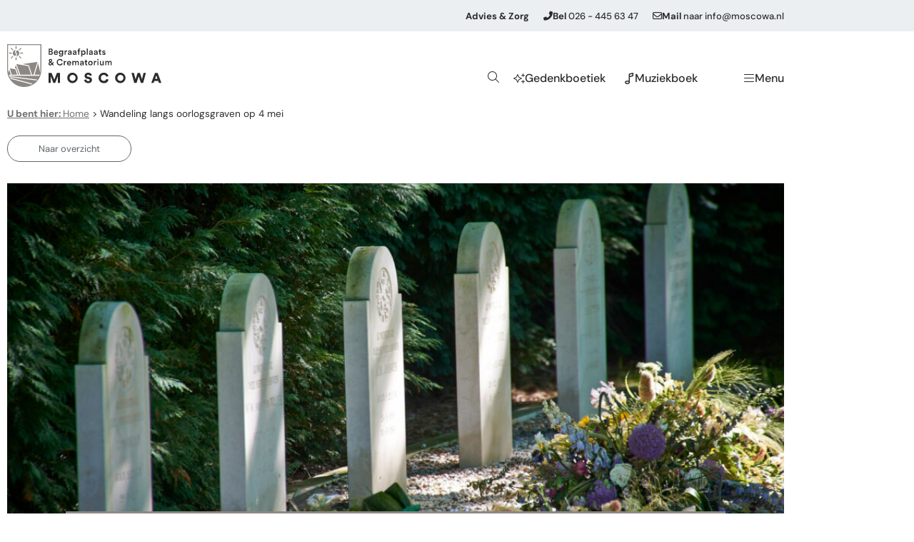

--- FILE ---
content_type: text/html; charset=UTF-8
request_url: https://moscowa.nl/nieuws/wandeling-langs-oorlogsgraven-op-4-mei/
body_size: 22708
content:
<!doctype html>
<html lang="nl-NL">
<head>
	<meta charset="UTF-8">
	<meta name="viewport" content="width=device-width, initial-scale=1">
	<link rel="profile" href="https://gmpg.org/xfn/11">
	<meta name='robots' content='index, follow, max-image-preview:large, max-snippet:-1, max-video-preview:-1' />

	<!-- This site is optimized with the Yoast SEO plugin v26.6 - https://yoast.com/wordpress/plugins/seo/ -->
	<title>Wandeling langs oorlogsgraven op 4 mei &#060; Begraafplaats &amp; Crematorium Moscowa</title>
	<link rel="canonical" href="https://moscowa.nl/nieuws/wandeling-langs-oorlogsgraven-op-4-mei/" />
	<meta property="og:locale" content="nl_NL" />
	<meta property="og:type" content="article" />
	<meta property="og:title" content="Wandeling langs oorlogsgraven op 4 mei &#060; Begraafplaats &amp; Crematorium Moscowa" />
	<meta property="og:url" content="https://moscowa.nl/nieuws/wandeling-langs-oorlogsgraven-op-4-mei/" />
	<meta property="og:site_name" content="Begraafplaats &amp; Crematorium Moscowa" />
	<meta property="article:published_time" content="2024-04-22T07:21:27+00:00" />
	<meta property="article:modified_time" content="2024-05-02T12:53:52+00:00" />
	<meta property="og:image" content="https://moscowa.nl/wp-content/uploads/2023/08/M0100.jpg" />
	<meta property="og:image:width" content="1600" />
	<meta property="og:image:height" content="1067" />
	<meta property="og:image:type" content="image/jpeg" />
	<meta name="author" content="Margo Groeneboom" />
	<meta name="twitter:card" content="summary_large_image" />
	<meta name="twitter:label1" content="Geschreven door" />
	<meta name="twitter:data1" content="Margo Groeneboom" />
	<meta name="twitter:label2" content="Geschatte leestijd" />
	<meta name="twitter:data2" content="1 minuut" />
	<script type="application/ld+json" class="yoast-schema-graph">{"@context":"https://schema.org","@graph":[{"@type":"Article","@id":"https://moscowa.nl/nieuws/wandeling-langs-oorlogsgraven-op-4-mei/#article","isPartOf":{"@id":"https://moscowa.nl/nieuws/wandeling-langs-oorlogsgraven-op-4-mei/"},"author":{"name":"Margo Groeneboom","@id":"https://moscowa.nl/#/schema/person/81642a5727e52c01a21461fbdefb94be"},"headline":"Wandeling langs oorlogsgraven op 4 mei","datePublished":"2024-04-22T07:21:27+00:00","dateModified":"2024-05-02T12:53:52+00:00","mainEntityOfPage":{"@id":"https://moscowa.nl/nieuws/wandeling-langs-oorlogsgraven-op-4-mei/"},"wordCount":117,"publisher":{"@id":"https://moscowa.nl/#organization"},"image":{"@id":"https://moscowa.nl/nieuws/wandeling-langs-oorlogsgraven-op-4-mei/#primaryimage"},"thumbnailUrl":"https://moscowa.nl/wp-content/uploads/2023/08/M0100.jpg","articleSection":["Nieuws"],"inLanguage":"nl-NL"},{"@type":"WebPage","@id":"https://moscowa.nl/nieuws/wandeling-langs-oorlogsgraven-op-4-mei/","url":"https://moscowa.nl/nieuws/wandeling-langs-oorlogsgraven-op-4-mei/","name":"Wandeling langs oorlogsgraven op 4 mei &#060; Begraafplaats &amp; Crematorium Moscowa","isPartOf":{"@id":"https://moscowa.nl/#website"},"primaryImageOfPage":{"@id":"https://moscowa.nl/nieuws/wandeling-langs-oorlogsgraven-op-4-mei/#primaryimage"},"image":{"@id":"https://moscowa.nl/nieuws/wandeling-langs-oorlogsgraven-op-4-mei/#primaryimage"},"thumbnailUrl":"https://moscowa.nl/wp-content/uploads/2023/08/M0100.jpg","datePublished":"2024-04-22T07:21:27+00:00","dateModified":"2024-05-02T12:53:52+00:00","breadcrumb":{"@id":"https://moscowa.nl/nieuws/wandeling-langs-oorlogsgraven-op-4-mei/#breadcrumb"},"inLanguage":"nl-NL","potentialAction":[{"@type":"ReadAction","target":["https://moscowa.nl/nieuws/wandeling-langs-oorlogsgraven-op-4-mei/"]}]},{"@type":"ImageObject","inLanguage":"nl-NL","@id":"https://moscowa.nl/nieuws/wandeling-langs-oorlogsgraven-op-4-mei/#primaryimage","url":"https://moscowa.nl/wp-content/uploads/2023/08/M0100.jpg","contentUrl":"https://moscowa.nl/wp-content/uploads/2023/08/M0100.jpg","width":1600,"height":1067},{"@type":"BreadcrumbList","@id":"https://moscowa.nl/nieuws/wandeling-langs-oorlogsgraven-op-4-mei/#breadcrumb","itemListElement":[{"@type":"ListItem","position":1,"name":"U bent hier: Home","item":"https://moscowa.nl/"},{"@type":"ListItem","position":2,"name":"Wandeling langs oorlogsgraven op 4 mei"}]},{"@type":"WebSite","@id":"https://moscowa.nl/#website","url":"https://moscowa.nl/","name":"Begraafplaats &amp; Crematorium Moscowa","description":"","publisher":{"@id":"https://moscowa.nl/#organization"},"potentialAction":[{"@type":"SearchAction","target":{"@type":"EntryPoint","urlTemplate":"https://moscowa.nl/?s={search_term_string}"},"query-input":{"@type":"PropertyValueSpecification","valueRequired":true,"valueName":"search_term_string"}}],"inLanguage":"nl-NL"},{"@type":"Organization","@id":"https://moscowa.nl/#organization","name":"Begraafplaats &amp; Crematorium Moscowa","url":"https://moscowa.nl/","logo":{"@type":"ImageObject","inLanguage":"nl-NL","@id":"https://moscowa.nl/#/schema/logo/image/","url":"https://moscowa.nl/wp-content/uploads/2021/06/bc-westerveld-logo-kleur.svg","contentUrl":"https://moscowa.nl/wp-content/uploads/2021/06/bc-westerveld-logo-kleur.svg","width":1,"height":1,"caption":"Begraafplaats &amp; Crematorium Moscowa"},"image":{"@id":"https://moscowa.nl/#/schema/logo/image/"}},{"@type":"Person","@id":"https://moscowa.nl/#/schema/person/81642a5727e52c01a21461fbdefb94be","name":"Margo Groeneboom","image":{"@type":"ImageObject","inLanguage":"nl-NL","@id":"https://moscowa.nl/#/schema/person/image/","url":"https://secure.gravatar.com/avatar/df78a5ba0f40058307c16af1dbb83aeccf04d6208ef5c3967c215dd7d78c4a2e?s=96&d=mm&r=g","contentUrl":"https://secure.gravatar.com/avatar/df78a5ba0f40058307c16af1dbb83aeccf04d6208ef5c3967c215dd7d78c4a2e?s=96&d=mm&r=g","caption":"Margo Groeneboom"}}]}</script>
	<!-- / Yoast SEO plugin. -->


<link rel='dns-prefetch' href='//maps.googleapis.com' />
<link rel='dns-prefetch' href='//cdnjs.cloudflare.com' />

<link rel="alternate" type="application/rss+xml" title="Begraafplaats &amp; Crematorium Moscowa &raquo; feed" href="https://moscowa.nl/feed/" />
<link rel="alternate" type="application/rss+xml" title="Begraafplaats &amp; Crematorium Moscowa &raquo; reacties feed" href="https://moscowa.nl/comments/feed/" />
<link rel="alternate" title="oEmbed (JSON)" type="application/json+oembed" href="https://moscowa.nl/wp-json/oembed/1.0/embed?url=https%3A%2F%2Fmoscowa.nl%2Fnieuws%2Fwandeling-langs-oorlogsgraven-op-4-mei%2F" />
<link rel="alternate" title="oEmbed (XML)" type="text/xml+oembed" href="https://moscowa.nl/wp-json/oembed/1.0/embed?url=https%3A%2F%2Fmoscowa.nl%2Fnieuws%2Fwandeling-langs-oorlogsgraven-op-4-mei%2F&#038;format=xml" />
<style id='wp-img-auto-sizes-contain-inline-css'>
img:is([sizes=auto i],[sizes^="auto," i]){contain-intrinsic-size:3000px 1500px}
/*# sourceURL=wp-img-auto-sizes-contain-inline-css */
</style>
<link rel='stylesheet' id='scap.flashblock-css' href='https://moscowa.nl/wp-content/plugins/compact-wp-audio-player/css/flashblock.css?ver=6.9' media='all' />
<link rel='stylesheet' id='scap.player-css' href='https://moscowa.nl/wp-content/plugins/compact-wp-audio-player/css/player.css?ver=6.9' media='all' />
<link rel='stylesheet' id='premium-addons-css' href='https://moscowa.nl/wp-content/plugins/premium-addons-for-elementor/assets/frontend/min-css/premium-addons.min.css?ver=4.11.62' media='all' />
<style id='wp-emoji-styles-inline-css'>

	img.wp-smiley, img.emoji {
		display: inline !important;
		border: none !important;
		box-shadow: none !important;
		height: 1em !important;
		width: 1em !important;
		margin: 0 0.07em !important;
		vertical-align: -0.1em !important;
		background: none !important;
		padding: 0 !important;
	}
/*# sourceURL=wp-emoji-styles-inline-css */
</style>
<link rel='stylesheet' id='wp-block-library-css' href='https://moscowa.nl/wp-includes/css/dist/block-library/style.min.css?ver=6.9' media='all' />
<link rel='stylesheet' id='jet-engine-frontend-css' href='https://moscowa.nl/wp-content/plugins/jet-engine/assets/css/frontend.css?ver=3.8.2' media='all' />
<style id='global-styles-inline-css'>
:root{--wp--preset--aspect-ratio--square: 1;--wp--preset--aspect-ratio--4-3: 4/3;--wp--preset--aspect-ratio--3-4: 3/4;--wp--preset--aspect-ratio--3-2: 3/2;--wp--preset--aspect-ratio--2-3: 2/3;--wp--preset--aspect-ratio--16-9: 16/9;--wp--preset--aspect-ratio--9-16: 9/16;--wp--preset--color--black: #000000;--wp--preset--color--cyan-bluish-gray: #abb8c3;--wp--preset--color--white: #ffffff;--wp--preset--color--pale-pink: #f78da7;--wp--preset--color--vivid-red: #cf2e2e;--wp--preset--color--luminous-vivid-orange: #ff6900;--wp--preset--color--luminous-vivid-amber: #fcb900;--wp--preset--color--light-green-cyan: #7bdcb5;--wp--preset--color--vivid-green-cyan: #00d084;--wp--preset--color--pale-cyan-blue: #8ed1fc;--wp--preset--color--vivid-cyan-blue: #0693e3;--wp--preset--color--vivid-purple: #9b51e0;--wp--preset--gradient--vivid-cyan-blue-to-vivid-purple: linear-gradient(135deg,rgb(6,147,227) 0%,rgb(155,81,224) 100%);--wp--preset--gradient--light-green-cyan-to-vivid-green-cyan: linear-gradient(135deg,rgb(122,220,180) 0%,rgb(0,208,130) 100%);--wp--preset--gradient--luminous-vivid-amber-to-luminous-vivid-orange: linear-gradient(135deg,rgb(252,185,0) 0%,rgb(255,105,0) 100%);--wp--preset--gradient--luminous-vivid-orange-to-vivid-red: linear-gradient(135deg,rgb(255,105,0) 0%,rgb(207,46,46) 100%);--wp--preset--gradient--very-light-gray-to-cyan-bluish-gray: linear-gradient(135deg,rgb(238,238,238) 0%,rgb(169,184,195) 100%);--wp--preset--gradient--cool-to-warm-spectrum: linear-gradient(135deg,rgb(74,234,220) 0%,rgb(151,120,209) 20%,rgb(207,42,186) 40%,rgb(238,44,130) 60%,rgb(251,105,98) 80%,rgb(254,248,76) 100%);--wp--preset--gradient--blush-light-purple: linear-gradient(135deg,rgb(255,206,236) 0%,rgb(152,150,240) 100%);--wp--preset--gradient--blush-bordeaux: linear-gradient(135deg,rgb(254,205,165) 0%,rgb(254,45,45) 50%,rgb(107,0,62) 100%);--wp--preset--gradient--luminous-dusk: linear-gradient(135deg,rgb(255,203,112) 0%,rgb(199,81,192) 50%,rgb(65,88,208) 100%);--wp--preset--gradient--pale-ocean: linear-gradient(135deg,rgb(255,245,203) 0%,rgb(182,227,212) 50%,rgb(51,167,181) 100%);--wp--preset--gradient--electric-grass: linear-gradient(135deg,rgb(202,248,128) 0%,rgb(113,206,126) 100%);--wp--preset--gradient--midnight: linear-gradient(135deg,rgb(2,3,129) 0%,rgb(40,116,252) 100%);--wp--preset--font-size--small: 13px;--wp--preset--font-size--medium: 20px;--wp--preset--font-size--large: 36px;--wp--preset--font-size--x-large: 42px;--wp--preset--spacing--20: 0.44rem;--wp--preset--spacing--30: 0.67rem;--wp--preset--spacing--40: 1rem;--wp--preset--spacing--50: 1.5rem;--wp--preset--spacing--60: 2.25rem;--wp--preset--spacing--70: 3.38rem;--wp--preset--spacing--80: 5.06rem;--wp--preset--shadow--natural: 6px 6px 9px rgba(0, 0, 0, 0.2);--wp--preset--shadow--deep: 12px 12px 50px rgba(0, 0, 0, 0.4);--wp--preset--shadow--sharp: 6px 6px 0px rgba(0, 0, 0, 0.2);--wp--preset--shadow--outlined: 6px 6px 0px -3px rgb(255, 255, 255), 6px 6px rgb(0, 0, 0);--wp--preset--shadow--crisp: 6px 6px 0px rgb(0, 0, 0);}:root { --wp--style--global--content-size: 800px;--wp--style--global--wide-size: 1200px; }:where(body) { margin: 0; }.wp-site-blocks > .alignleft { float: left; margin-right: 2em; }.wp-site-blocks > .alignright { float: right; margin-left: 2em; }.wp-site-blocks > .aligncenter { justify-content: center; margin-left: auto; margin-right: auto; }:where(.wp-site-blocks) > * { margin-block-start: 24px; margin-block-end: 0; }:where(.wp-site-blocks) > :first-child { margin-block-start: 0; }:where(.wp-site-blocks) > :last-child { margin-block-end: 0; }:root { --wp--style--block-gap: 24px; }:root :where(.is-layout-flow) > :first-child{margin-block-start: 0;}:root :where(.is-layout-flow) > :last-child{margin-block-end: 0;}:root :where(.is-layout-flow) > *{margin-block-start: 24px;margin-block-end: 0;}:root :where(.is-layout-constrained) > :first-child{margin-block-start: 0;}:root :where(.is-layout-constrained) > :last-child{margin-block-end: 0;}:root :where(.is-layout-constrained) > *{margin-block-start: 24px;margin-block-end: 0;}:root :where(.is-layout-flex){gap: 24px;}:root :where(.is-layout-grid){gap: 24px;}.is-layout-flow > .alignleft{float: left;margin-inline-start: 0;margin-inline-end: 2em;}.is-layout-flow > .alignright{float: right;margin-inline-start: 2em;margin-inline-end: 0;}.is-layout-flow > .aligncenter{margin-left: auto !important;margin-right: auto !important;}.is-layout-constrained > .alignleft{float: left;margin-inline-start: 0;margin-inline-end: 2em;}.is-layout-constrained > .alignright{float: right;margin-inline-start: 2em;margin-inline-end: 0;}.is-layout-constrained > .aligncenter{margin-left: auto !important;margin-right: auto !important;}.is-layout-constrained > :where(:not(.alignleft):not(.alignright):not(.alignfull)){max-width: var(--wp--style--global--content-size);margin-left: auto !important;margin-right: auto !important;}.is-layout-constrained > .alignwide{max-width: var(--wp--style--global--wide-size);}body .is-layout-flex{display: flex;}.is-layout-flex{flex-wrap: wrap;align-items: center;}.is-layout-flex > :is(*, div){margin: 0;}body .is-layout-grid{display: grid;}.is-layout-grid > :is(*, div){margin: 0;}body{padding-top: 0px;padding-right: 0px;padding-bottom: 0px;padding-left: 0px;}a:where(:not(.wp-element-button)){text-decoration: underline;}:root :where(.wp-element-button, .wp-block-button__link){background-color: #32373c;border-width: 0;color: #fff;font-family: inherit;font-size: inherit;font-style: inherit;font-weight: inherit;letter-spacing: inherit;line-height: inherit;padding-top: calc(0.667em + 2px);padding-right: calc(1.333em + 2px);padding-bottom: calc(0.667em + 2px);padding-left: calc(1.333em + 2px);text-decoration: none;text-transform: inherit;}.has-black-color{color: var(--wp--preset--color--black) !important;}.has-cyan-bluish-gray-color{color: var(--wp--preset--color--cyan-bluish-gray) !important;}.has-white-color{color: var(--wp--preset--color--white) !important;}.has-pale-pink-color{color: var(--wp--preset--color--pale-pink) !important;}.has-vivid-red-color{color: var(--wp--preset--color--vivid-red) !important;}.has-luminous-vivid-orange-color{color: var(--wp--preset--color--luminous-vivid-orange) !important;}.has-luminous-vivid-amber-color{color: var(--wp--preset--color--luminous-vivid-amber) !important;}.has-light-green-cyan-color{color: var(--wp--preset--color--light-green-cyan) !important;}.has-vivid-green-cyan-color{color: var(--wp--preset--color--vivid-green-cyan) !important;}.has-pale-cyan-blue-color{color: var(--wp--preset--color--pale-cyan-blue) !important;}.has-vivid-cyan-blue-color{color: var(--wp--preset--color--vivid-cyan-blue) !important;}.has-vivid-purple-color{color: var(--wp--preset--color--vivid-purple) !important;}.has-black-background-color{background-color: var(--wp--preset--color--black) !important;}.has-cyan-bluish-gray-background-color{background-color: var(--wp--preset--color--cyan-bluish-gray) !important;}.has-white-background-color{background-color: var(--wp--preset--color--white) !important;}.has-pale-pink-background-color{background-color: var(--wp--preset--color--pale-pink) !important;}.has-vivid-red-background-color{background-color: var(--wp--preset--color--vivid-red) !important;}.has-luminous-vivid-orange-background-color{background-color: var(--wp--preset--color--luminous-vivid-orange) !important;}.has-luminous-vivid-amber-background-color{background-color: var(--wp--preset--color--luminous-vivid-amber) !important;}.has-light-green-cyan-background-color{background-color: var(--wp--preset--color--light-green-cyan) !important;}.has-vivid-green-cyan-background-color{background-color: var(--wp--preset--color--vivid-green-cyan) !important;}.has-pale-cyan-blue-background-color{background-color: var(--wp--preset--color--pale-cyan-blue) !important;}.has-vivid-cyan-blue-background-color{background-color: var(--wp--preset--color--vivid-cyan-blue) !important;}.has-vivid-purple-background-color{background-color: var(--wp--preset--color--vivid-purple) !important;}.has-black-border-color{border-color: var(--wp--preset--color--black) !important;}.has-cyan-bluish-gray-border-color{border-color: var(--wp--preset--color--cyan-bluish-gray) !important;}.has-white-border-color{border-color: var(--wp--preset--color--white) !important;}.has-pale-pink-border-color{border-color: var(--wp--preset--color--pale-pink) !important;}.has-vivid-red-border-color{border-color: var(--wp--preset--color--vivid-red) !important;}.has-luminous-vivid-orange-border-color{border-color: var(--wp--preset--color--luminous-vivid-orange) !important;}.has-luminous-vivid-amber-border-color{border-color: var(--wp--preset--color--luminous-vivid-amber) !important;}.has-light-green-cyan-border-color{border-color: var(--wp--preset--color--light-green-cyan) !important;}.has-vivid-green-cyan-border-color{border-color: var(--wp--preset--color--vivid-green-cyan) !important;}.has-pale-cyan-blue-border-color{border-color: var(--wp--preset--color--pale-cyan-blue) !important;}.has-vivid-cyan-blue-border-color{border-color: var(--wp--preset--color--vivid-cyan-blue) !important;}.has-vivid-purple-border-color{border-color: var(--wp--preset--color--vivid-purple) !important;}.has-vivid-cyan-blue-to-vivid-purple-gradient-background{background: var(--wp--preset--gradient--vivid-cyan-blue-to-vivid-purple) !important;}.has-light-green-cyan-to-vivid-green-cyan-gradient-background{background: var(--wp--preset--gradient--light-green-cyan-to-vivid-green-cyan) !important;}.has-luminous-vivid-amber-to-luminous-vivid-orange-gradient-background{background: var(--wp--preset--gradient--luminous-vivid-amber-to-luminous-vivid-orange) !important;}.has-luminous-vivid-orange-to-vivid-red-gradient-background{background: var(--wp--preset--gradient--luminous-vivid-orange-to-vivid-red) !important;}.has-very-light-gray-to-cyan-bluish-gray-gradient-background{background: var(--wp--preset--gradient--very-light-gray-to-cyan-bluish-gray) !important;}.has-cool-to-warm-spectrum-gradient-background{background: var(--wp--preset--gradient--cool-to-warm-spectrum) !important;}.has-blush-light-purple-gradient-background{background: var(--wp--preset--gradient--blush-light-purple) !important;}.has-blush-bordeaux-gradient-background{background: var(--wp--preset--gradient--blush-bordeaux) !important;}.has-luminous-dusk-gradient-background{background: var(--wp--preset--gradient--luminous-dusk) !important;}.has-pale-ocean-gradient-background{background: var(--wp--preset--gradient--pale-ocean) !important;}.has-electric-grass-gradient-background{background: var(--wp--preset--gradient--electric-grass) !important;}.has-midnight-gradient-background{background: var(--wp--preset--gradient--midnight) !important;}.has-small-font-size{font-size: var(--wp--preset--font-size--small) !important;}.has-medium-font-size{font-size: var(--wp--preset--font-size--medium) !important;}.has-large-font-size{font-size: var(--wp--preset--font-size--large) !important;}.has-x-large-font-size{font-size: var(--wp--preset--font-size--x-large) !important;}
:root :where(.wp-block-pullquote){font-size: 1.5em;line-height: 1.6;}
/*# sourceURL=global-styles-inline-css */
</style>
<link rel='stylesheet' id='wordpress-store-locator-css' href='https://moscowa.nl/wp-content/plugins/wordpress-store-locator/public/css/wordpress-store-locator-public.css?ver=2.1.2' media='all' />
<link rel='stylesheet' id='wordpress-store-locator-bootstrap-css' href='https://moscowa.nl/wp-content/plugins/wordpress-store-locator/public/css/bootstrap.min.css?ver=2.1.2' media='all' />
<link rel='stylesheet' id='font-awesome-store-locator-css' href='https://cdnjs.cloudflare.com/ajax/libs/font-awesome/5.14.0/css/all.min.css?ver=5.14.0' media='all' />
<link rel='stylesheet' id='wordpress-store-locator-custom-css' href='https://moscowa.nl/wp-content/plugins/wordpress-store-locator/public/css/wordpress-store-locator-custom.css?ver=2.1.2' media='all' />
<link rel='stylesheet' id='hello-elementor-css' href='https://moscowa.nl/wp-content/themes/hello-elementor/assets/css/reset.css?ver=3.4.5' media='all' />
<link rel='stylesheet' id='hello-elementor-theme-style-css' href='https://moscowa.nl/wp-content/themes/hello-elementor/assets/css/theme.css?ver=3.4.5' media='all' />
<link rel='stylesheet' id='hello-elementor-header-footer-css' href='https://moscowa.nl/wp-content/themes/hello-elementor/assets/css/header-footer.css?ver=3.4.5' media='all' />
<link rel='stylesheet' id='elementor-frontend-css' href='https://moscowa.nl/wp-content/plugins/elementor/assets/css/frontend.min.css?ver=3.34.0' media='all' />
<link rel='stylesheet' id='widget-icon-box-css' href='https://moscowa.nl/wp-content/plugins/elementor/assets/css/widget-icon-box.min.css?ver=3.34.0' media='all' />
<link rel='stylesheet' id='widget-image-css' href='https://moscowa.nl/wp-content/plugins/elementor/assets/css/widget-image.min.css?ver=3.34.0' media='all' />
<link rel='stylesheet' id='e-sticky-css' href='https://moscowa.nl/wp-content/plugins/elementor-pro/assets/css/modules/sticky.min.css?ver=3.34.0' media='all' />
<link rel='stylesheet' id='widget-breadcrumbs-css' href='https://moscowa.nl/wp-content/plugins/elementor-pro/assets/css/widget-breadcrumbs.min.css?ver=3.34.0' media='all' />
<link rel='stylesheet' id='widget-heading-css' href='https://moscowa.nl/wp-content/plugins/elementor/assets/css/widget-heading.min.css?ver=3.34.0' media='all' />
<link rel='stylesheet' id='widget-nav-menu-css' href='https://moscowa.nl/wp-content/plugins/elementor-pro/assets/css/widget-nav-menu.min.css?ver=3.34.0' media='all' />
<link rel='stylesheet' id='widget-icon-list-css' href='https://moscowa.nl/wp-content/plugins/elementor/assets/css/widget-icon-list.min.css?ver=3.34.0' media='all' />
<link rel='stylesheet' id='widget-spacer-css' href='https://moscowa.nl/wp-content/plugins/elementor/assets/css/widget-spacer.min.css?ver=3.34.0' media='all' />
<link rel='stylesheet' id='swiper-css' href='https://moscowa.nl/wp-content/plugins/elementor/assets/lib/swiper/v8/css/swiper.min.css?ver=8.4.5' media='all' />
<link rel='stylesheet' id='e-swiper-css' href='https://moscowa.nl/wp-content/plugins/elementor/assets/css/conditionals/e-swiper.min.css?ver=3.34.0' media='all' />
<link rel='stylesheet' id='widget-image-carousel-css' href='https://moscowa.nl/wp-content/plugins/elementor/assets/css/widget-image-carousel.min.css?ver=3.34.0' media='all' />
<link rel='stylesheet' id='widget-gallery-css' href='https://moscowa.nl/wp-content/plugins/elementor-pro/assets/css/widget-gallery.min.css?ver=3.34.0' media='all' />
<link rel='stylesheet' id='elementor-gallery-css' href='https://moscowa.nl/wp-content/plugins/elementor/assets/lib/e-gallery/css/e-gallery.min.css?ver=1.2.0' media='all' />
<link rel='stylesheet' id='e-transitions-css' href='https://moscowa.nl/wp-content/plugins/elementor-pro/assets/css/conditionals/transitions.min.css?ver=3.34.0' media='all' />
<link rel='stylesheet' id='e-animation-fadeIn-css' href='https://moscowa.nl/wp-content/plugins/elementor/assets/lib/animations/styles/fadeIn.min.css?ver=3.34.0' media='all' />
<link rel='stylesheet' id='e-popup-css' href='https://moscowa.nl/wp-content/plugins/elementor-pro/assets/css/conditionals/popup.min.css?ver=3.34.0' media='all' />
<link rel='stylesheet' id='elementor-icons-css' href='https://moscowa.nl/wp-content/plugins/elementor/assets/lib/eicons/css/elementor-icons.min.css?ver=5.45.0' media='all' />
<link rel='stylesheet' id='elementor-post-7-css' href='https://moscowa.nl/wp-content/uploads/elementor/css/post-7.css?ver=1768295611' media='all' />
<link rel='stylesheet' id='elementor-post-66699-css' href='https://moscowa.nl/wp-content/uploads/elementor/css/post-66699.css?ver=1768295612' media='all' />
<link rel='stylesheet' id='elementor-post-19517-css' href='https://moscowa.nl/wp-content/uploads/elementor/css/post-19517.css?ver=1768295612' media='all' />
<link rel='stylesheet' id='elementor-post-67062-css' href='https://moscowa.nl/wp-content/uploads/elementor/css/post-67062.css?ver=1768309685' media='all' />
<link rel='stylesheet' id='elementor-post-18420-css' href='https://moscowa.nl/wp-content/uploads/elementor/css/post-18420.css?ver=1768295612' media='all' />
<link rel='stylesheet' id='elementor-post-252-css' href='https://moscowa.nl/wp-content/uploads/elementor/css/post-252.css?ver=1768295612' media='all' />
<link rel='stylesheet' id='elementor-gf-local-dmsans-css' href='https://moscowa.nl/wp-content/uploads/elementor/google-fonts/css/dmsans.css?ver=1742917235' media='all' />
<script src="https://moscowa.nl/wp-content/plugins/compact-wp-audio-player/js/soundmanager2-nodebug-jsmin.js?ver=6.9" id="scap.soundmanager2-js"></script>
<script src="https://moscowa.nl/wp-includes/js/jquery/jquery.min.js?ver=3.7.1" id="jquery-core-js"></script>
<script src="https://moscowa.nl/wp-includes/js/jquery/jquery-migrate.min.js?ver=3.4.1" id="jquery-migrate-js"></script>
<link rel="https://api.w.org/" href="https://moscowa.nl/wp-json/" /><link rel="alternate" title="JSON" type="application/json" href="https://moscowa.nl/wp-json/wp/v2/posts/81814" /><link rel="EditURI" type="application/rsd+xml" title="RSD" href="https://moscowa.nl/xmlrpc.php?rsd" />
<meta name="generator" content="WordPress 6.9" />
<link rel='shortlink' href='https://moscowa.nl/?p=81814' />
<meta name="description" content="We vertellen u graag de verhalen achter de monumenten.">
<meta name="generator" content="Elementor 3.34.0; features: additional_custom_breakpoints; settings: css_print_method-external, google_font-enabled, font_display-auto">
<style>
	
	.relevanssi-query-term {
		background-color: var(--e-global-color-d7c5ed8);
		color: var(--e-global-color-ce0d25d);
	}
	
[data-elementor-type="search-results"] .elementor-post {
	background: var(--e-global-color-7d40267);
    padding: 27px !important;
    border-bottom-right-radius: 50px;
}
	
	
[data-elementor-type="search-results"] .elementor-post a {
	text-decoration: underline;
}
	
	.elementor-slideshow__footer {
		display:none;
	}
.elementor-widget-breadcrumbs p a {
    margin-bottom: 0;
    color: #707070;
}
	.ok_fix_text_height {
    height:100px;
}
	@media only screen and (max-width: 600px) {
  .ok_fix_text_height {
    height:150px !important;
}
}
	.wpsl-search {
		background:#ECEFF2 !important;
	}
	.wpsl-store-location p a:first-of-type{
		font-weight:bold;
	}
	.wpsl-contact-details a {
		font-weight:normal !important;
		text-decoration:underline !important;

	}
		.wpsl-contact-details p a:first-of-type{
		font-weight: normal !important;
	}
	
	#wpsl-search-btn, #wpsl-search-wrap input {
	border-radius:50px;	
	}
	#wpsl-search-btn {
		background:#848a93;
		color:#fff;
	}
	
.elementor-spacer-inner {
	height: 75px !important;
}
	
	.elementor-text-editor a {
		text-decoration:underline;
	}
	.elementor-text-editor a:hover {
		text-decoration:underline;
		color:#A0A6A9;
	}
	#wpsl-result-list li p {
    padding-left: 0;
    margin: 0 !important;
}
	
	.elementor-widget-container p a {
		text-decoration:underline;
	}
	
	.elementor-button-wrapper {
		margin-bottom:10px;
	}
	
	#qc-cmp2-ui .logo-container {
	margin: 0 0;
	text-align: left;
}
	
.qc-cmp2-consent-info h2 {
	padding-left: 0px !important;
	padding-top: 10px !important;
	text-align: left !important;
	font-family: 'DM Sans' !important;
}

#qc-cmp2-ui button[mode="secondary"], 
#qc-cmp2-ui button[mode="primary"] {
	font-family: 'DM Sans' !important;
 border-radius: 50px 50px 50px 50px;
 padding: 11px 30px 11px 30px;	
 box-shadow: none;
}
	
	.qc-cmp2-summary-section .qc-cmp2-summary-info, .qc-cmp2-list-item .qc-cmp2-list-item-title {
		font-family: 'DM Sans' !important;
	}

#qc-cmp2-ui button[mode="secondary"] {
 border: 1px solid #838A94;
	background: #FFFFFF !important;
 color: #838A94;
}

#qc-cmp2-ui button[mode="primary"] {
 background: #838A94;
 border-radius: 50px 50px 50px 50px;
 padding: 11px 30px 11px 30px;
 color: white;
	letter-spacing: 0px !important;
}
	
	#gc-cmp2-ui button:hover {
		background: none !important;
		color: currentColor !important;
	}
	
.qc-cmp2-footer .qc-cmp2-summary-buttons button span {
		font-family: 'DM Sans' !important;
}
	
.qc-cmp2-footer {
	box-shadow: none !important;
}
	
	.qc-cmp2-scrollable-section::-webkit-scrollbar-thumb {
		background: none !important;
	}
	</style>
<script>
// The function actually applying the offset
function offsetAnchor() {
  if (location.hash.length !== 0) {
    window.scrollTo(window.scrollX, window.scrollY - 400);
  }
}

// Captures click events of all <a> elements with href starting with #
jQuery(document).on('click', 'a[href^="#"]', function(event) {
  // Click events are captured before hashchanges. Timeout
  // causes offsetAnchor to be called after the page jump.
  window.setTimeout(function() {
    offsetAnchor();
  }, 0);
});

// Set the offset when entering page with hash present in the url
window.setTimeout(offsetAnchor, 0);
	</script>
<!-- Google Tag Manager -->
<script>(function(w,d,s,l,i){w[l]=w[l]||[];w[l].push({'gtm.start':
new Date().getTime(),event:'gtm.js'});var f=d.getElementsByTagName(s)[0],
j=d.createElement(s),dl=l!='dataLayer'?'&l='+l:'';j.async=true;j.src=
'https://www.googletagmanager.com/gtm.js?id='+i+dl;f.parentNode.insertBefore(j,f);
})(window,document,'script','dataLayer','GTM-WX3PV8D');</script>
<!-- End Google Tag Manager -->
			<style>
				.e-con.e-parent:nth-of-type(n+4):not(.e-lazyloaded):not(.e-no-lazyload),
				.e-con.e-parent:nth-of-type(n+4):not(.e-lazyloaded):not(.e-no-lazyload) * {
					background-image: none !important;
				}
				@media screen and (max-height: 1024px) {
					.e-con.e-parent:nth-of-type(n+3):not(.e-lazyloaded):not(.e-no-lazyload),
					.e-con.e-parent:nth-of-type(n+3):not(.e-lazyloaded):not(.e-no-lazyload) * {
						background-image: none !important;
					}
				}
				@media screen and (max-height: 640px) {
					.e-con.e-parent:nth-of-type(n+2):not(.e-lazyloaded):not(.e-no-lazyload),
					.e-con.e-parent:nth-of-type(n+2):not(.e-lazyloaded):not(.e-no-lazyload) * {
						background-image: none !important;
					}
				}
			</style>
			<link rel="icon" href="https://moscowa.nl/wp-content/uploads/2021/12/cropped-favicon_512x512-32x32.png" sizes="32x32" />
<link rel="icon" href="https://moscowa.nl/wp-content/uploads/2021/12/cropped-favicon_512x512-192x192.png" sizes="192x192" />
<link rel="apple-touch-icon" href="https://moscowa.nl/wp-content/uploads/2021/12/cropped-favicon_512x512-180x180.png" />
<meta name="msapplication-TileImage" content="https://moscowa.nl/wp-content/uploads/2021/12/cropped-favicon_512x512-270x270.png" />
</head>
<body class="wp-singular post-template-default single single-post postid-81814 single-format-standard wp-embed-responsive wp-theme-hello-elementor wp-child-theme-onze-kapel-de-facultatieve hello-elementor-default elementor-default elementor-kit-7 elementor-page-67062">

<!-- Google Tag Manager (noscript) -->
<noscript><iframe src="https://www.googletagmanager.com/ns.html?id=GTM-WX3PV8D"
height="0" width="0" style="display:none;visibility:hidden"></iframe></noscript>
<!-- End Google Tag Manager (noscript) -->

<a class="skip-link screen-reader-text" href="#content">Ga naar de inhoud</a>

		<header data-rocket-location-hash="38adea648a080f5780c8e290bda2d94b" data-elementor-type="header" data-elementor-id="66699" class="elementor elementor-66699 elementor-location-header" data-elementor-post-type="elementor_library">
					<section class="elementor-section elementor-top-section elementor-element elementor-element-5ace4f9c elementor-hidden-mobile elementor-section-boxed elementor-section-height-default elementor-section-height-default" data-id="5ace4f9c" data-element_type="section" id="top" data-settings="{&quot;background_background&quot;:&quot;classic&quot;}">
						<div data-rocket-location-hash="82f6c6a00e9a86a2eaa3cc6e8d136714" class="elementor-container elementor-column-gap-default">
					<div class="elementor-column elementor-col-100 elementor-top-column elementor-element elementor-element-ce3bc5a" data-id="ce3bc5a" data-element_type="column">
			<div class="elementor-widget-wrap elementor-element-populated">
						<div class="elementor-element elementor-element-4e7ea075 elementor-widget__width-auto elementor-hidden-phone elementor-widget elementor-widget-text-editor" data-id="4e7ea075" data-element_type="widget" data-widget_type="text-editor.default">
				<div class="elementor-widget-container">
									Advies &#038; Zorg								</div>
				</div>
				<div class="elementor-element elementor-element-2bd7496e elementor-position-inline-start elementor-widget__width-auto elementor-hidden-phone elementor-view-default elementor-mobile-position-block-start elementor-widget elementor-widget-icon-box" data-id="2bd7496e" data-element_type="widget" data-widget_type="icon-box.default">
				<div class="elementor-widget-container">
							<div class="elementor-icon-box-wrapper">

						<div class="elementor-icon-box-icon">
				<a href="tel:0264456347" target="_blank" class="elementor-icon" tabindex="-1" aria-label="&lt;strong&gt;Bel&lt;/strong&gt; 026 - 445 63 47">
				<i aria-hidden="true" class="fas fa-phone-alt"></i>				</a>
			</div>
			
						<div class="elementor-icon-box-content">

									<span class="elementor-icon-box-title">
						<a href="tel:0264456347" target="_blank" >
							<strong>Bel</strong> 026 - 445 63 47						</a>
					</span>
				
				
			</div>
			
		</div>
						</div>
				</div>
				<div class="elementor-element elementor-element-6fc78a1b elementor-position-inline-start elementor-widget__width-auto elementor-hidden-phone elementor-view-default elementor-mobile-position-block-start elementor-widget elementor-widget-icon-box" data-id="6fc78a1b" data-element_type="widget" data-widget_type="icon-box.default">
				<div class="elementor-widget-container">
							<div class="elementor-icon-box-wrapper">

						<div class="elementor-icon-box-icon">
				<a href="/cdn-cgi/l/email-protection#553c3b333a15383a26363a22347b3b39" class="elementor-icon" tabindex="-1" aria-label="&lt;strong&gt;Mail&lt;/strong&gt; naar info@moscowa.nl">
				<i aria-hidden="true" class="far fa-envelope"></i>				</a>
			</div>
			
						<div class="elementor-icon-box-content">

									<span class="elementor-icon-box-title">
						<a href="/cdn-cgi/l/email-protection#670e090108270a08140408100649090b">
							<strong>Mail</strong> naar <span class="__cf_email__" data-cfemail="d1b8bfb7be91bcbea2b2bea6b0ffbfbd">[email&#160;protected]</span>						</a>
					</span>
				
				
			</div>
			
		</div>
						</div>
				</div>
					</div>
		</div>
					</div>
		</section>
				<section class="elementor-section elementor-top-section elementor-element elementor-element-584a26b3 elementor-hidden-desktop elementor-hidden-tablet elementor-section-boxed elementor-section-height-default elementor-section-height-default" data-id="584a26b3" data-element_type="section" data-settings="{&quot;background_background&quot;:&quot;classic&quot;}">
						<div data-rocket-location-hash="b3be091174dcd2d7573499587c59c9d9" class="elementor-container elementor-column-gap-default">
					<div class="elementor-column elementor-col-100 elementor-top-column elementor-element elementor-element-35fd0bf elementor-hidden-desktop elementor-hidden-tablet" data-id="35fd0bf" data-element_type="column">
			<div class="elementor-widget-wrap elementor-element-populated">
						<div class="elementor-element elementor-element-44db4b34 elementor-widget__width-auto elementor-widget-mobile__width-auto elementor-widget elementor-widget-text-editor" data-id="44db4b34" data-element_type="widget" data-widget_type="text-editor.default">
				<div class="elementor-widget-container">
									Direct naar:								</div>
				</div>
				<div class="elementor-element elementor-element-54235b4a elementor-widget__width-auto elementor-widget elementor-widget-text-editor" data-id="54235b4a" data-element_type="widget" data-widget_type="text-editor.default">
				<div class="elementor-widget-container">
									
<i class="fal fa-sparkles"></i> <a href="https://gedenkboetiek.moscowa.nl">Gedenkboetiek</a>								</div>
				</div>
				<div class="elementor-element elementor-element-69b2454 elementor-widget__width-auto elementor-widget elementor-widget-text-editor" data-id="69b2454" data-element_type="widget" data-widget_type="text-editor.default">
				<div class="elementor-widget-container">
									<i class="fa-light fa-music-note"></i></i> <a href="/muziek-boek">Muziekboek</a>								</div>
				</div>
					</div>
		</div>
					</div>
		</section>
				<section class="elementor-section elementor-top-section elementor-element elementor-element-69446a65 elementor-section-boxed elementor-section-height-default elementor-section-height-default" data-id="69446a65" data-element_type="section" data-settings="{&quot;background_background&quot;:&quot;classic&quot;,&quot;sticky&quot;:&quot;top&quot;,&quot;sticky_on&quot;:[&quot;desktop&quot;,&quot;tablet&quot;,&quot;mobile&quot;],&quot;sticky_offset&quot;:0,&quot;sticky_effects_offset&quot;:0,&quot;sticky_anchor_link_offset&quot;:0}">
						<div data-rocket-location-hash="d980f33cebda42b9db2d1a70c42a55aa" class="elementor-container elementor-column-gap-default">
					<div class="elementor-column elementor-col-50 elementor-top-column elementor-element elementor-element-6f3c8925" data-id="6f3c8925" data-element_type="column">
			<div class="elementor-widget-wrap elementor-element-populated">
						<div class="elementor-element elementor-element-2a47c908 elementor-widget elementor-widget-image" data-id="2a47c908" data-element_type="widget" data-widget_type="image.default">
				<div class="elementor-widget-container">
																<a href="https://moscowa.nl">
							<img src="https://moscowa.nl/wp-content/uploads/2023/03/Moscowa-horizontaal-tag-kleur.svg" title="Moscowa-horizontaal-tag-kleur" alt="Moscowa-horizontaal-tag-kleur" loading="lazy" />								</a>
															</div>
				</div>
					</div>
		</div>
				<div class="elementor-column elementor-col-50 elementor-top-column elementor-element elementor-element-3cb6ed76" data-id="3cb6ed76" data-element_type="column">
			<div class="elementor-widget-wrap elementor-element-populated">
						<div class="elementor-element elementor-element-2bb7cbbf elementor-position-inline-start elementor-widget__width-initial elementor-view-default elementor-mobile-position-block-start elementor-widget elementor-widget-icon-box" data-id="2bb7cbbf" data-element_type="widget" data-widget_type="icon-box.default">
				<div class="elementor-widget-container">
							<div class="elementor-icon-box-wrapper">

						<div class="elementor-icon-box-icon">
				<a href="#elementor-action%3Aaction%3Dpopup%3Aopen%26settings%3DeyJpZCI6IjM5NDkiLCJ0b2dnbGUiOmZhbHNlfQ%3D%3D" class="elementor-icon" tabindex="-1">
				<i aria-hidden="true" class="fal fa-search"></i>				</a>
			</div>
			
			
		</div>
						</div>
				</div>
				<div class="elementor-element elementor-element-16b54458 elementor-position-inline-start elementor-widget__width-initial elementor-hidden-mobile elementor-view-default elementor-mobile-position-block-start elementor-widget elementor-widget-icon-box" data-id="16b54458" data-element_type="widget" data-widget_type="icon-box.default">
				<div class="elementor-widget-container">
							<div class="elementor-icon-box-wrapper">

						<div class="elementor-icon-box-icon">
				<a href="https://gedenkboetiek.moscowa.nl" target="_blank" class="elementor-icon" tabindex="-1" aria-label="Gedenkboetiek">
				<i aria-hidden="true" class="fal fa-sparkles"></i>				</a>
			</div>
			
						<div class="elementor-icon-box-content">

									<span class="elementor-icon-box-title">
						<a href="https://gedenkboetiek.moscowa.nl" target="_blank" >
							Gedenkboetiek						</a>
					</span>
				
				
			</div>
			
		</div>
						</div>
				</div>
				<div class="elementor-element elementor-element-6df11f29 elementor-position-inline-start elementor-widget__width-initial elementor-hidden-mobile elementor-view-default elementor-mobile-position-block-start elementor-widget elementor-widget-icon-box" data-id="6df11f29" data-element_type="widget" data-widget_type="icon-box.default">
				<div class="elementor-widget-container">
							<div class="elementor-icon-box-wrapper">

						<div class="elementor-icon-box-icon">
				<a href="https://moscowa.plechtigheidonline.nl/musicbook" class="elementor-icon" tabindex="-1" aria-label="Muziekboek">
				<i aria-hidden="true" class="far fa-music-alt"></i>				</a>
			</div>
			
						<div class="elementor-icon-box-content">

									<span class="elementor-icon-box-title">
						<a href="https://moscowa.plechtigheidonline.nl/musicbook" >
							Muziekboek						</a>
					</span>
				
				
			</div>
			
		</div>
						</div>
				</div>
				<div class="elementor-element elementor-element-3bed4fe3 elementor-position-inline-start elementor-widget__width-initial elementor-hidden-mobile elementor-view-default elementor-mobile-position-block-start elementor-widget elementor-widget-icon-box" data-id="3bed4fe3" data-element_type="widget" data-widget_type="icon-box.default">
				<div class="elementor-widget-container">
							<div class="elementor-icon-box-wrapper">

						<div class="elementor-icon-box-icon">
				<a href="#elementor-action%3Aaction%3Dpopup%3Aopen%26settings%3DeyJpZCI6IjI1MiIsInRvZ2dsZSI6ZmFsc2V9" class="elementor-icon" tabindex="-1" aria-label="Menu">
				<i aria-hidden="true" class="fal fa-bars"></i>				</a>
			</div>
			
						<div class="elementor-icon-box-content">

									<span class="elementor-icon-box-title">
						<a href="#elementor-action%3Aaction%3Dpopup%3Aopen%26settings%3DeyJpZCI6IjI1MiIsInRvZ2dsZSI6ZmFsc2V9" >
							Menu						</a>
					</span>
				
				
			</div>
			
		</div>
						</div>
				</div>
				<div class="elementor-element elementor-element-3236adc5 elementor-widget__width-auto elementor-hidden-desktop elementor-hidden-tablet elementor-view-default elementor-widget elementor-widget-icon" data-id="3236adc5" data-element_type="widget" data-widget_type="icon.default">
				<div class="elementor-widget-container">
							<div class="elementor-icon-wrapper">
			<a class="elementor-icon" href="#elementor-action%3Aaction%3Dpopup%3Aopen%26settings%3DeyJpZCI6Ijg1NyIsInRvZ2dsZSI6ZmFsc2V9">
			<i aria-hidden="true" class="fal fa-bars"></i>			</a>
		</div>
						</div>
				</div>
					</div>
		</div>
					</div>
		</section>
				<section data-rocket-location-hash="cea37e836cce14c095683e9525bca7dd" class="elementor-section elementor-top-section elementor-element elementor-element-511878d2 dc-has-condition dc-condition-equal elementor-hidden-mobile elementor-section-boxed elementor-section-height-default elementor-section-height-default" data-id="511878d2" data-element_type="section">
						<div data-rocket-location-hash="97c4beeda535457bbe628aa457eec642" class="elementor-container elementor-column-gap-default">
					<div class="elementor-column elementor-col-100 elementor-top-column elementor-element elementor-element-39dd9b67" data-id="39dd9b67" data-element_type="column">
			<div class="elementor-widget-wrap elementor-element-populated">
						<div class="elementor-element elementor-element-5ade8d5b elementor-widget elementor-widget-breadcrumbs" data-id="5ade8d5b" data-element_type="widget" data-widget_type="breadcrumbs.default">
				<div class="elementor-widget-container">
					<p id="breadcrumbs"><span><span><a href="https://moscowa.nl/"><strong>U bent hier: </strong> Home</a></span> &gt; <span class="breadcrumb_last" aria-current="page">Wandeling langs oorlogsgraven op 4 mei</span></span></p>				</div>
				</div>
					</div>
		</div>
					</div>
		</section>
				</header>
				<div data-rocket-location-hash="be104cf4560b99a2111e406de226259e" data-elementor-type="single-post" data-elementor-id="67062" class="elementor elementor-67062 elementor-location-single post-81814 post type-post status-publish format-standard has-post-thumbnail hentry category-nieuws" data-elementor-post-type="elementor_library">
					<section data-rocket-location-hash="ca222802bc1ba76adfd717c00a7ea0b6" class="elementor-section elementor-top-section elementor-element elementor-element-2e31bf1a elementor-section-boxed elementor-section-height-default elementor-section-height-default" data-id="2e31bf1a" data-element_type="section">
						<div data-rocket-location-hash="9f3cdebd482219aef067dbc56403b8d3" class="elementor-container elementor-column-gap-default">
					<div class="elementor-column elementor-col-100 elementor-top-column elementor-element elementor-element-137bf455" data-id="137bf455" data-element_type="column">
			<div class="elementor-widget-wrap elementor-element-populated">
						<div class="elementor-element elementor-element-30f2f716 elementor-widget elementor-widget-template" data-id="30f2f716" data-element_type="widget" data-widget_type="template.default">
				<div class="elementor-widget-container">
							<div class="elementor-template">
					<div data-elementor-type="section" data-elementor-id="7150" class="elementor elementor-7150 elementor-location-single" data-elementor-post-type="elementor_library">
					<section class="elementor-section elementor-top-section elementor-element elementor-element-541f4e33 elementor-section-boxed elementor-section-height-default elementor-section-height-default" data-id="541f4e33" data-element_type="section">
						<div data-rocket-location-hash="2ef7a4c3a2917b9dbd8f3946e0921e8d" class="elementor-container elementor-column-gap-default">
					<div class="elementor-column elementor-col-33 elementor-top-column elementor-element elementor-element-7da28ba0" data-id="7da28ba0" data-element_type="column">
			<div class="elementor-widget-wrap elementor-element-populated">
						<div class="elementor-element elementor-element-4ab679fc elementor-align-justify elementor-widget elementor-widget-button" data-id="4ab679fc" data-element_type="widget" data-widget_type="button.default">
				<div class="elementor-widget-container">
									<div class="elementor-button-wrapper">
					<a class="elementor-button elementor-button-link elementor-size-sm" href="/nieuwsoverzicht/">
						<span class="elementor-button-content-wrapper">
									<span class="elementor-button-text">Naar overzicht</span>
					</span>
					</a>
				</div>
								</div>
				</div>
					</div>
		</div>
				<div class="elementor-column elementor-col-33 elementor-top-column elementor-element elementor-element-5a417a4b" data-id="5a417a4b" data-element_type="column">
			<div class="elementor-widget-wrap">
							</div>
		</div>
				<div class="elementor-column elementor-col-33 elementor-top-column elementor-element elementor-element-7c8c6351" data-id="7c8c6351" data-element_type="column">
			<div class="elementor-widget-wrap">
							</div>
		</div>
					</div>
		</section>
				</div>
				</div>
						</div>
				</div>
					</div>
		</div>
					</div>
		</section>
				<section class="elementor-section elementor-top-section elementor-element elementor-element-3af03681 new elementor-section-boxed elementor-section-height-default elementor-section-height-default" data-id="3af03681" data-element_type="section" data-settings="{&quot;background_background&quot;:&quot;classic&quot;}">
						<div data-rocket-location-hash="59f48c71a0600dca2bf647a2a29c894f" class="elementor-container elementor-column-gap-default">
					<div class="elementor-column elementor-col-100 elementor-top-column elementor-element elementor-element-243e43fa" data-id="243e43fa" data-element_type="column" data-settings="{&quot;background_background&quot;:&quot;classic&quot;}">
			<div class="elementor-widget-wrap elementor-element-populated">
						<div class="elementor-element elementor-element-46b86e63 elementor-widget elementor-widget-image" data-id="46b86e63" data-element_type="widget" data-widget_type="image.default">
				<div class="elementor-widget-container">
															<img fetchpriority="high" width="800" height="534" src="https://moscowa.nl/wp-content/uploads/2023/08/M0100-1024x683.jpg" class="attachment-large size-large wp-image-74152" alt="" srcset="https://moscowa.nl/wp-content/uploads/2023/08/M0100-1024x683.jpg 1024w, https://moscowa.nl/wp-content/uploads/2023/08/M0100-300x200.jpg 300w, https://moscowa.nl/wp-content/uploads/2023/08/M0100-768x512.jpg 768w, https://moscowa.nl/wp-content/uploads/2023/08/M0100-1536x1024.jpg 1536w, https://moscowa.nl/wp-content/uploads/2023/08/M0100.jpg 1600w" sizes="(max-width: 800px) 100vw, 800px" />															</div>
				</div>
					</div>
		</div>
					</div>
		</section>
				<section data-rocket-location-hash="b7058d8bc05f9815bd7b9301bf3254aa" class="elementor-section elementor-top-section elementor-element elementor-element-54f6ddc2 new elementor-section-boxed elementor-section-height-default elementor-section-height-default" data-id="54f6ddc2" data-element_type="section">
						<div data-rocket-location-hash="04990c77ccee37d2d425f34dc5533c54" class="elementor-container elementor-column-gap-default">
					<div class="elementor-column elementor-col-100 elementor-top-column elementor-element elementor-element-171d1672" data-id="171d1672" data-element_type="column">
			<div class="elementor-widget-wrap elementor-element-populated">
						<section class="elementor-section elementor-inner-section elementor-element elementor-element-223eee02 elementor-section-boxed elementor-section-height-default elementor-section-height-default" data-id="223eee02" data-element_type="section" data-settings="{&quot;background_background&quot;:&quot;classic&quot;}">
						<div data-rocket-location-hash="1b91e336d5b50c90ca83596ac4219e54" class="elementor-container elementor-column-gap-default">
					<div class="elementor-column elementor-col-100 elementor-inner-column elementor-element elementor-element-73a176c9" data-id="73a176c9" data-element_type="column" data-settings="{&quot;background_background&quot;:&quot;classic&quot;}">
			<div class="elementor-widget-wrap elementor-element-populated">
						<div class="elementor-element elementor-element-6d8b8150 elementor-widget elementor-widget-heading" data-id="6d8b8150" data-element_type="widget" data-widget_type="heading.default">
				<div class="elementor-widget-container">
					<h1 class="elementor-heading-title elementor-size-default">Wandeling langs oorlogsgraven op 4 mei</h1>				</div>
				</div>
				<div class="elementor-element elementor-element-51e79030 elementor-widget elementor-widget-text-editor" data-id="51e79030" data-element_type="widget" data-widget_type="text-editor.default">
				<div class="elementor-widget-container">
									Net zoals veel andere plekken in Arnhem, is Moscowa nauw verbonden met de geschiedenis van de Tweede Wereldoorlog. Veel monumenten en namen in Gedenkpark Moscowa herinneren aan de oorlog. We vertellen u graag de verhalen achter de monumenten.								</div>
				</div>
				<div class="elementor-element elementor-element-52a515e8 elementor-widget elementor-widget-text-editor" data-id="52a515e8" data-element_type="widget" data-widget_type="text-editor.default">
				<div class="elementor-widget-container">
									Datum: 22 april 2024								</div>
				</div>
					</div>
		</div>
					</div>
		</section>
					</div>
		</div>
					</div>
		</section>
				<section data-rocket-location-hash="9f432242b5ce8d1c02475dca60d0ee52" class="elementor-section elementor-top-section elementor-element elementor-element-2691782e elementor-section-boxed elementor-section-height-default elementor-section-height-default" data-id="2691782e" data-element_type="section">
						<div data-rocket-location-hash="f6f63942f316d6240174e5cabc2cd882" class="elementor-container elementor-column-gap-default">
					<div class="elementor-column elementor-col-100 elementor-top-column elementor-element elementor-element-5d04434c" data-id="5d04434c" data-element_type="column">
			<div class="elementor-widget-wrap elementor-element-populated">
						<div class="elementor-element elementor-element-4c64d733 elementor-widget elementor-widget-spacer" data-id="4c64d733" data-element_type="widget" data-widget_type="spacer.default">
				<div class="elementor-widget-container">
							<div class="elementor-spacer">
			<div class="elementor-spacer-inner"></div>
		</div>
						</div>
				</div>
					</div>
		</div>
					</div>
		</section>
				<section data-rocket-location-hash="31a3f38f3d901cd47318dd66ebe0196f" class="elementor-section elementor-top-section elementor-element elementor-element-14442d7d new elementor-section-boxed elementor-section-height-default elementor-section-height-default" data-id="14442d7d" data-element_type="section">
						<div data-rocket-location-hash="7be7f7b3bdaf5cf3a88dc1de741ecbc4" class="elementor-container elementor-column-gap-default">
					<div class="elementor-column elementor-col-100 elementor-top-column elementor-element elementor-element-2ccc12ab" data-id="2ccc12ab" data-element_type="column">
			<div class="elementor-widget-wrap elementor-element-populated">
						<div class="elementor-element elementor-element-65b71723 elementor-widget elementor-widget-theme-post-content" data-id="65b71723" data-element_type="widget" data-widget_type="theme-post-content.default">
				<div class="elementor-widget-container">
					<p>Op 4 mei organiseert Moscowa een wandeling langs de oorlogsgraven om 13.00 uur. Ga mee op ontdekkingstocht onder begeleiding van Giel Heintzbergen (onderzoeker en schrijver van het boekje ‘Gone but not forgotten – war graves on Moscowa’). Hij neemt u mee langs de graven van oorlogsslachtoffers, militairen, verzetsstrijders en slachtoffers van de 2e wereldoorlog.</p>
<p><strong>Wandelt u mee?<br />
</strong>De wandeling begint bij Theehuis Moscowa en duurt ongeveer 1,5 uur. Aanmelden kan via <a href="/cdn-cgi/l/email-protection" class="__cf_email__" data-cfemail="244d4a424b64494b57474b53450a4a48">[email&#160;protected]</a>. Er is plek voor een beperkt aantal deelnemers, dus meld u snel aan.</p>
<p><strong>Rozen op oorlogsgraven<br />
</strong>Als eerbetoon aan alle oorlogshelden, verzetsstrijders en andere oorlogsslachtoffers worden op 4 mei witte rozen bij de oorlogsgraven en -monumenten gelegd, die het hele weekend blijven liggen.</p>
				</div>
				</div>
					</div>
		</div>
					</div>
		</section>
				<section data-rocket-location-hash="1cc22a65c70f06759c6b6912f5a9ea42" class="elementor-section elementor-top-section elementor-element elementor-element-a986cbc elementor-section-boxed elementor-section-height-default elementor-section-height-default" data-id="a986cbc" data-element_type="section">
						<div data-rocket-location-hash="622b83862fb0da48894e4bb84c0639b6" class="elementor-container elementor-column-gap-default">
					<div class="elementor-column elementor-col-100 elementor-top-column elementor-element elementor-element-4936d8d" data-id="4936d8d" data-element_type="column">
			<div class="elementor-widget-wrap elementor-element-populated">
						<div class="elementor-element elementor-element-c35b6e4 elementor-widget elementor-widget-spacer" data-id="c35b6e4" data-element_type="widget" data-widget_type="spacer.default">
				<div class="elementor-widget-container">
							<div class="elementor-spacer">
			<div class="elementor-spacer-inner"></div>
		</div>
						</div>
				</div>
					</div>
		</div>
					</div>
		</section>
				<section data-rocket-location-hash="1e3fe8a8910060ae68b86bb61338875b" class="elementor-section elementor-top-section elementor-element elementor-element-3bf77644 new elementor-section-boxed elementor-section-height-default elementor-section-height-default" data-id="3bf77644" data-element_type="section">
						<div data-rocket-location-hash="b6992ad3a866a9385df0710ceaa74081" class="elementor-container elementor-column-gap-default">
					<div class="elementor-column elementor-col-100 elementor-top-column elementor-element elementor-element-1e70105b" data-id="1e70105b" data-element_type="column">
			<div class="elementor-widget-wrap elementor-element-populated">
				<!-- hidden widget 81814-6394368f -->			</div>
		</div>
					</div>
		</section>
				<section data-rocket-location-hash="ab9bafb2e27ec1efd3c75637d338a282" class="elementor-section elementor-top-section elementor-element elementor-element-2c4b41e6 new elementor-section-boxed elementor-section-height-default elementor-section-height-default" data-id="2c4b41e6" data-element_type="section">
						<div data-rocket-location-hash="463536a18e730f59e6730af8d48f07d2" class="elementor-container elementor-column-gap-default">
					<div class="elementor-column elementor-col-100 elementor-top-column elementor-element elementor-element-77c92298" data-id="77c92298" data-element_type="column">
			<div class="elementor-widget-wrap elementor-element-populated">
						<div class="elementor-element elementor-element-6b55644f elementor-widget elementor-widget-spacer" data-id="6b55644f" data-element_type="widget" data-widget_type="spacer.default">
				<div class="elementor-widget-container">
							<div class="elementor-spacer">
			<div class="elementor-spacer-inner"></div>
		</div>
						</div>
				</div>
					</div>
		</div>
					</div>
		</section>
				<section data-rocket-location-hash="2eaecd74112cfece4f1dad61abd42828" class="elementor-section elementor-top-section elementor-element elementor-element-2b793f67 new elementor-section-boxed elementor-section-height-default elementor-section-height-default" data-id="2b793f67" data-element_type="section">
						<div data-rocket-location-hash="f407dfe4f72311b9a96def763852465c" class="elementor-container elementor-column-gap-default">
					<div class="elementor-column elementor-col-100 elementor-top-column elementor-element elementor-element-7cfe2fe8" data-id="7cfe2fe8" data-element_type="column">
			<div class="elementor-widget-wrap elementor-element-populated">
						<div class="elementor-element elementor-element-5af758ea elementor-widget elementor-widget-button" data-id="5af758ea" data-element_type="widget" data-widget_type="button.default">
				<div class="elementor-widget-container">
									<div class="elementor-button-wrapper">
					<a class="elementor-button elementor-button-link elementor-size-sm" href="/nieuwsoverzicht/">
						<span class="elementor-button-content-wrapper">
									<span class="elementor-button-text">Terug naar overzicht</span>
					</span>
					</a>
				</div>
								</div>
				</div>
					</div>
		</div>
					</div>
		</section>
				<section data-rocket-location-hash="54db77bee8119bae9f1c47fb9e374a74" class="elementor-section elementor-top-section elementor-element elementor-element-53e88323 new elementor-section-boxed elementor-section-height-default elementor-section-height-default" data-id="53e88323" data-element_type="section">
						<div data-rocket-location-hash="dace2e633235bb54b1aa5f08f1639059" class="elementor-container elementor-column-gap-default">
					<div class="elementor-column elementor-col-100 elementor-top-column elementor-element elementor-element-6c1b75fe" data-id="6c1b75fe" data-element_type="column">
			<div class="elementor-widget-wrap elementor-element-populated">
						<div class="elementor-element elementor-element-2bb90995 elementor-widget elementor-widget-spacer" data-id="2bb90995" data-element_type="widget" data-widget_type="spacer.default">
				<div class="elementor-widget-container">
							<div class="elementor-spacer">
			<div class="elementor-spacer-inner"></div>
		</div>
						</div>
				</div>
					</div>
		</div>
					</div>
		</section>
				</div>
				<footer data-elementor-type="footer" data-elementor-id="19517" class="elementor elementor-19517 elementor-location-footer" data-elementor-post-type="elementor_library">
					<section class="elementor-section elementor-top-section elementor-element elementor-element-525d4983 elementor-section-boxed elementor-section-height-default elementor-section-height-default" data-id="525d4983" data-element_type="section" data-settings="{&quot;background_background&quot;:&quot;classic&quot;}">
						<div data-rocket-location-hash="e6409c90e09201091c5570cc1c4601e7" class="elementor-container elementor-column-gap-default">
					<div class="elementor-column elementor-col-100 elementor-top-column elementor-element elementor-element-7b8de860" data-id="7b8de860" data-element_type="column">
			<div class="elementor-widget-wrap elementor-element-populated">
						<section class="elementor-section elementor-inner-section elementor-element elementor-element-20a13016 elementor-section-boxed elementor-section-height-default elementor-section-height-default" data-id="20a13016" data-element_type="section">
						<div data-rocket-location-hash="31fa086538ec91402e93b0210aca9fd9" class="elementor-container elementor-column-gap-default">
					<div class="elementor-column elementor-col-25 elementor-inner-column elementor-element elementor-element-26980ca" data-id="26980ca" data-element_type="column">
			<div class="elementor-widget-wrap elementor-element-populated">
						<div class="elementor-element elementor-element-78f5a39c elementor-widget elementor-widget-heading" data-id="78f5a39c" data-element_type="widget" data-widget_type="heading.default">
				<div class="elementor-widget-container">
					<h5 class="elementor-heading-title elementor-size-default">Contact opnemen</h5>				</div>
				</div>
				<div class="elementor-element elementor-element-4692a174 elementor-widget elementor-widget-text-editor" data-id="4692a174" data-element_type="widget" data-widget_type="text-editor.default">
				<div class="elementor-widget-container">
									<p>Waterbergseweg 18<br />6815 AP Arnhem</p>								</div>
				</div>
				<div class="elementor-element elementor-element-56d14e52 elementor-widget elementor-widget-text-editor" data-id="56d14e52" data-element_type="widget" data-widget_type="text-editor.default">
				<div class="elementor-widget-container">
									<p>Telefoon: 026 &#8211; 445 63 47<br />Email: <span style="color: #ffffff;"><a style="color: #ffffff;" href="/cdn-cgi/l/email-protection#4b22252d240b26243828243c2a652527"> <span class="__cf_email__" data-cfemail="b3daddd5dcf3dedcc0d0dcc4d29ddddf">[email&#160;protected]</span></a></span></p><p><b data-olk-copy-source="MessageBody">Pers en opnameverzoeken:</b><br /><a title="mailto:pers@facultatieve.com" href="/cdn-cgi/l/email-protection#473722353407212624322b3326332e2231226924282a" data-linkindex="1"><span class="markgiklcapm0" data-markjs="true" data-ogac="" data-ogab="" data-ogsc="" data-ogsb=""><span style="text-decoration: underline;"><span style="color: #ffffff; text-decoration: underline;"><span class="__cf_email__" data-cfemail="c2b2a7b0b182a4a3a1b7aeb6a3b6aba7b4a7eca1adaf">[email&#160;protected]</span></span></span></span></a></p>								</div>
				</div>
				<div class="elementor-element elementor-element-2a07330 elementor-widget elementor-widget-text-editor" data-id="2a07330" data-element_type="widget" data-widget_type="text-editor.default">
				<div class="elementor-widget-container">
									<p><strong>Voor uitvaartverzorgers:</strong><br />026 &#8211; 353 09 59</p>								</div>
				</div>
					</div>
		</div>
				<div class="elementor-column elementor-col-25 elementor-inner-column elementor-element elementor-element-5878385f" data-id="5878385f" data-element_type="column">
			<div class="elementor-widget-wrap elementor-element-populated">
						<div class="elementor-element elementor-element-13096098 elementor-widget elementor-widget-heading" data-id="13096098" data-element_type="widget" data-widget_type="heading.default">
				<div class="elementor-widget-container">
					<h5 class="elementor-heading-title elementor-size-default">Direct naar:</h5>				</div>
				</div>
				<div class="elementor-element elementor-element-39f202be elementor-nav-menu__align-start elementor-nav-menu--dropdown-none elementor-widget elementor-widget-nav-menu" data-id="39f202be" data-element_type="widget" data-settings="{&quot;layout&quot;:&quot;vertical&quot;,&quot;submenu_icon&quot;:{&quot;value&quot;:&quot;&lt;i class=\&quot;\&quot; aria-hidden=\&quot;true\&quot;&gt;&lt;\/i&gt;&quot;,&quot;library&quot;:&quot;&quot;}}" data-widget_type="nav-menu.default">
				<div class="elementor-widget-container">
								<nav aria-label="Menu" class="elementor-nav-menu--main elementor-nav-menu__container elementor-nav-menu--layout-vertical e--pointer-none">
				<ul id="menu-1-39f202be" class="elementor-nav-menu sm-vertical"><li class="menu-item menu-item-type-post_type menu-item-object-page menu-item-19646"><a href="https://moscowa.nl/uitvaart-online-bijwonen/" class="elementor-item">Uitvaart online bijwonen</a></li>
<li class="menu-item menu-item-type-post_type menu-item-object-page menu-item-66907"><a href="https://moscowa.nl/formulieren-en-flyers/" class="elementor-item">Formulieren &#038; flyers</a></li>
<li class="menu-item menu-item-type-post_type menu-item-object-page menu-item-20044"><a href="https://moscowa.nl/tarieven/" class="elementor-item">Tarieven</a></li>
</ul>			</nav>
						<nav class="elementor-nav-menu--dropdown elementor-nav-menu__container" aria-hidden="true">
				<ul id="menu-2-39f202be" class="elementor-nav-menu sm-vertical"><li class="menu-item menu-item-type-post_type menu-item-object-page menu-item-19646"><a href="https://moscowa.nl/uitvaart-online-bijwonen/" class="elementor-item" tabindex="-1">Uitvaart online bijwonen</a></li>
<li class="menu-item menu-item-type-post_type menu-item-object-page menu-item-66907"><a href="https://moscowa.nl/formulieren-en-flyers/" class="elementor-item" tabindex="-1">Formulieren &#038; flyers</a></li>
<li class="menu-item menu-item-type-post_type menu-item-object-page menu-item-20044"><a href="https://moscowa.nl/tarieven/" class="elementor-item" tabindex="-1">Tarieven</a></li>
</ul>			</nav>
						</div>
				</div>
					</div>
		</div>
				<div class="elementor-column elementor-col-25 elementor-inner-column elementor-element elementor-element-20dd2a5d" data-id="20dd2a5d" data-element_type="column">
			<div class="elementor-widget-wrap elementor-element-populated">
						<div class="elementor-element elementor-element-418cb1b elementor-nav-menu__align-start elementor-nav-menu--dropdown-none elementor-widget elementor-widget-nav-menu" data-id="418cb1b" data-element_type="widget" data-settings="{&quot;layout&quot;:&quot;vertical&quot;,&quot;submenu_icon&quot;:{&quot;value&quot;:&quot;&lt;i class=\&quot;\&quot; aria-hidden=\&quot;true\&quot;&gt;&lt;\/i&gt;&quot;,&quot;library&quot;:&quot;&quot;}}" data-widget_type="nav-menu.default">
				<div class="elementor-widget-container">
								<nav aria-label="Menu" class="elementor-nav-menu--main elementor-nav-menu__container elementor-nav-menu--layout-vertical e--pointer-none">
				<ul id="menu-1-418cb1b" class="elementor-nav-menu sm-vertical"><li class="menu-item menu-item-type-custom menu-item-object-custom menu-item-458"><a target="_blank" href="/privacyverklaring" class="elementor-item">Privacyverklaring</a></li>
<li class="menu-item menu-item-type-custom menu-item-object-custom menu-item-460"><a href="/disclaimer/" class="elementor-item">Disclaimer</a></li>
<li class="menu-item menu-item-type-post_type menu-item-object-page menu-item-66908"><a href="https://moscowa.nl/advies-en-zorg/" class="elementor-item">Contact</a></li>
</ul>			</nav>
						<nav class="elementor-nav-menu--dropdown elementor-nav-menu__container" aria-hidden="true">
				<ul id="menu-2-418cb1b" class="elementor-nav-menu sm-vertical"><li class="menu-item menu-item-type-custom menu-item-object-custom menu-item-458"><a target="_blank" href="/privacyverklaring" class="elementor-item" tabindex="-1">Privacyverklaring</a></li>
<li class="menu-item menu-item-type-custom menu-item-object-custom menu-item-460"><a href="/disclaimer/" class="elementor-item" tabindex="-1">Disclaimer</a></li>
<li class="menu-item menu-item-type-post_type menu-item-object-page menu-item-66908"><a href="https://moscowa.nl/advies-en-zorg/" class="elementor-item" tabindex="-1">Contact</a></li>
</ul>			</nav>
						</div>
				</div>
					</div>
		</div>
				<div class="elementor-column elementor-col-25 elementor-inner-column elementor-element elementor-element-25e5b807" data-id="25e5b807" data-element_type="column">
			<div class="elementor-widget-wrap elementor-element-populated">
						<div class="elementor-element elementor-element-4ca4a168 elementor-widget elementor-widget-image" data-id="4ca4a168" data-element_type="widget" data-widget_type="image.default">
				<div class="elementor-widget-container">
															<img width="292" height="55" src="https://moscowa.nl/wp-content/uploads/2021/12/Footer-Element_moscowa.svg" class="attachment-full size-full wp-image-19850" alt="" />															</div>
				</div>
				<div class="elementor-element elementor-element-3c00335c elementor-widget elementor-widget-image" data-id="3c00335c" data-element_type="widget" data-widget_type="image.default">
				<div class="elementor-widget-container">
																<a href="https://www.significantcemeteries.org/" target="_blank">
							<img width="2629" height="1189" src="https://moscowa.nl/wp-content/uploads/2021/12/ASCE_Logo_WHITE.svg" class="attachment-full size-full wp-image-19516" alt="" />								</a>
															</div>
				</div>
					</div>
		</div>
					</div>
		</section>
				<section class="elementor-section elementor-inner-section elementor-element elementor-element-12c0dfe elementor-section-boxed elementor-section-height-default elementor-section-height-default" data-id="12c0dfe" data-element_type="section">
						<div data-rocket-location-hash="607dbaa1de76f0abd609072895f4cf8c" class="elementor-container elementor-column-gap-default">
					<div class="elementor-column elementor-col-100 elementor-inner-column elementor-element elementor-element-6af77f4c" data-id="6af77f4c" data-element_type="column">
			<div class="elementor-widget-wrap elementor-element-populated">
						<div class="elementor-element elementor-element-25bd9a6a elementor-widget__width-auto elementor-widget elementor-widget-heading" data-id="25bd9a6a" data-element_type="widget" data-widget_type="heading.default">
				<div class="elementor-widget-container">
					<span class="elementor-heading-title elementor-size-default">Volg ons op social media:</span>				</div>
				</div>
				<div class="elementor-element elementor-element-11368fd elementor-icon-list--layout-inline elementor-widget__width-auto elementor-list-item-link-full_width elementor-widget elementor-widget-icon-list" data-id="11368fd" data-element_type="widget" data-widget_type="icon-list.default">
				<div class="elementor-widget-container">
							<ul class="elementor-icon-list-items elementor-inline-items">
							<li class="elementor-icon-list-item elementor-inline-item">
											<a href="https://www.facebook.com/bcmoscowa" target="_blank">

												<span class="elementor-icon-list-icon">
							<i aria-hidden="true" class="fab fa-facebook"></i>						</span>
										<span class="elementor-icon-list-text"></span>
											</a>
									</li>
								<li class="elementor-icon-list-item elementor-inline-item">
											<a href="https://www.instagram.com/bcmoscowa/" target="_blank">

												<span class="elementor-icon-list-icon">
							<i aria-hidden="true" class="fab fa-instagram"></i>						</span>
										<span class="elementor-icon-list-text"></span>
											</a>
									</li>
						</ul>
						</div>
				</div>
					</div>
		</div>
					</div>
		</section>
					</div>
		</div>
					</div>
		</section>
				</footer>
		
<script data-cfasync="false" src="/cdn-cgi/scripts/5c5dd728/cloudflare-static/email-decode.min.js"></script><script type="speculationrules">
{"prefetch":[{"source":"document","where":{"and":[{"href_matches":"/*"},{"not":{"href_matches":["/wp-*.php","/wp-admin/*","/wp-content/uploads/*","/wp-content/*","/wp-content/plugins/*","/wp-content/themes/onze-kapel-de-facultatieve/*","/wp-content/themes/hello-elementor/*","/*\\?(.+)"]}},{"not":{"selector_matches":"a[rel~=\"nofollow\"]"}},{"not":{"selector_matches":".no-prefetch, .no-prefetch a"}}]},"eagerness":"conservative"}]}
</script>

<!-- WP Audio player plugin v1.9.15 - https://www.tipsandtricks-hq.com/wordpress-audio-music-player-plugin-4556/ -->
    <script type="text/javascript">
        soundManager.useFlashBlock = true; // optional - if used, required flashblock.css
        soundManager.url = 'https://moscowa.nl/wp-content/plugins/compact-wp-audio-player/swf/soundmanager2.swf';
        function play_mp3(flg, ids, mp3url, volume, loops)
        {
            //Check the file URL parameter value
            var pieces = mp3url.split("|");
            if (pieces.length > 1) {//We have got an .ogg file too
                mp3file = pieces[0];
                oggfile = pieces[1];
                //set the file URL to be an array with the mp3 and ogg file
                mp3url = new Array(mp3file, oggfile);
            }

            soundManager.createSound({
                id: 'btnplay_' + ids,
                volume: volume,
                url: mp3url
            });

            if (flg == 'play') {
    stop_all_tracks();                soundManager.play('btnplay_' + ids, {
                    onfinish: function() {
                        if (loops == 'true') {
                            loopSound('btnplay_' + ids);
                        }
                        else {
                            document.getElementById('btnplay_' + ids).style.display = 'inline';
                            document.getElementById('btnstop_' + ids).style.display = 'none';
                        }
                    }
                });
            }
            else if (flg == 'stop') {
    //soundManager.stop('btnplay_'+ids);
                soundManager.pause('btnplay_' + ids);
            }
        }
        function show_hide(flag, ids)
        {
            if (flag == 'play') {
                document.getElementById('btnplay_' + ids).style.display = 'none';
                document.getElementById('btnstop_' + ids).style.display = 'inline';
            }
            else if (flag == 'stop') {
                document.getElementById('btnplay_' + ids).style.display = 'inline';
                document.getElementById('btnstop_' + ids).style.display = 'none';
            }
        }
        function loopSound(soundID)
        {
            window.setTimeout(function() {
                soundManager.play(soundID, {onfinish: function() {
                        loopSound(soundID);
                    }});
            }, 1);
        }
        function stop_all_tracks()
        {
            soundManager.stopAll();
            var inputs = document.getElementsByTagName("input");
            for (var i = 0; i < inputs.length; i++) {
                if (inputs[i].id.indexOf("btnplay_") == 0) {
                    inputs[i].style.display = 'inline';//Toggle the play button
                }
                if (inputs[i].id.indexOf("btnstop_") == 0) {
                    inputs[i].style.display = 'none';//Hide the stop button
                }
            }
        }
    </script>
    		<div data-elementor-type="popup" data-elementor-id="3949" class="elementor elementor-3949 elementor-location-popup" data-elementor-settings="{&quot;a11y_navigation&quot;:&quot;yes&quot;,&quot;timing&quot;:[]}" data-elementor-post-type="elementor_library">
					<section data-rocket-location-hash="9f0a3728dc231e3ccd7e0e11798a8786" class="elementor-section elementor-top-section elementor-element elementor-element-2925863 elementor-section-full_width elementor-section-height-default elementor-section-height-default" data-id="2925863" data-element_type="section">
						<div class="elementor-container elementor-column-gap-default">
					<div class="elementor-column elementor-col-100 elementor-top-column elementor-element elementor-element-2c165c0" data-id="2c165c0" data-element_type="column">
			<div class="elementor-widget-wrap elementor-element-populated">
						<div class="elementor-element elementor-element-98f6113 elementor-widget__width-auto elementor-view-default elementor-widget elementor-widget-icon" data-id="98f6113" data-element_type="widget" data-widget_type="icon.default">
				<div class="elementor-widget-container">
							<div class="elementor-icon-wrapper">
			<a class="elementor-icon" href="#elementor-action%3Aaction%3Dpopup%3Aopen%26settings%3DeyJpZCI6IjM5NDkiLCJ0b2dnbGUiOnRydWV9">
			<svg xmlns="http://www.w3.org/2000/svg" height="24px" viewBox="0 0 24 24" width="24px" fill="#000000"><path d="M0 0h24v24H0z" fill="none"></path><path d="M19 6.41L17.59 5 12 10.59 6.41 5 5 6.41 10.59 12 5 17.59 6.41 19 12 13.41 17.59 19 19 17.59 13.41 12z"></path></svg>			</a>
		</div>
						</div>
				</div>
					</div>
		</div>
					</div>
		</section>
				<section data-rocket-location-hash="eafcc039d07d742647327071a7793c10" class="elementor-section elementor-top-section elementor-element elementor-element-894ab2d elementor-section-content-middle elementor-section-full_width elementor-section-height-default elementor-section-height-default" data-id="894ab2d" data-element_type="section">
						<div class="elementor-container elementor-column-gap-default">
					<div class="elementor-column elementor-col-100 elementor-top-column elementor-element elementor-element-8fedb07" data-id="8fedb07" data-element_type="column">
			<div class="elementor-widget-wrap elementor-element-populated">
						<div class="elementor-element elementor-element-b9592ef elementor-search-form--button-type-text elementor-hidden-desktop elementor-hidden-tablet elementor-hidden-phone elementor-search-form--skin-classic elementor-widget elementor-widget-search-form" data-id="b9592ef" data-element_type="widget" data-settings="{&quot;skin&quot;:&quot;classic&quot;}" data-widget_type="search-form.default">
				<div class="elementor-widget-container">
							<search role="search">
			<form class="elementor-search-form" action="https://moscowa.nl" method="get">
												<div class="elementor-search-form__container">
					<label class="elementor-screen-only" for="elementor-search-form-b9592ef">Zoeken</label>

					
					<input id="elementor-search-form-b9592ef" placeholder="Zoeken" class="elementor-search-form__input" type="search" name="s" value="">
					
											<button class="elementor-search-form__submit" type="submit" aria-label="Zoeken">
															Zoeken													</button>
					
									</div>
			</form>
		</search>
						</div>
				</div>
				<div class="elementor-element elementor-element-75bd45b elementor-button-align-stretch elementor-widget elementor-widget-form" data-id="75bd45b" data-element_type="widget" data-settings="{&quot;button_width&quot;:&quot;30&quot;,&quot;step_next_label&quot;:&quot;Next&quot;,&quot;step_previous_label&quot;:&quot;Previous&quot;,&quot;step_type&quot;:&quot;number_text&quot;,&quot;step_icon_shape&quot;:&quot;circle&quot;}" data-widget_type="form.default">
				<div class="elementor-widget-container">
							<form class="elementor-form" method="post" name="Zoeken" aria-label="Zoeken">
			<input type="hidden" name="post_id" value="3949"/>
			<input type="hidden" name="form_id" value="75bd45b"/>
			<input type="hidden" name="referer_title" value="Treasure medallion anker &#060; Begraafplaats &amp; Crematorium Moscowa" />

							<input type="hidden" name="queried_id" value="96161"/>
			
			<div class="elementor-form-fields-wrapper elementor-labels-">
								<div class="elementor-field-type-text elementor-field-group elementor-column elementor-field-group-zoek elementor-col-70">
													<input size="1" type="text" name="form_fields[zoek]" id="form-field-zoek" class="elementor-field elementor-size-sm  elementor-field-textual" placeholder="Zoeken">
											</div>
								<div class="elementor-field-group elementor-column elementor-field-type-submit elementor-col-30 e-form__buttons">
					<button class="elementor-button elementor-size-sm" type="submit">
						<span class="elementor-button-content-wrapper">
																						<span class="elementor-button-text">Zoeken</span>
													</span>
					</button>
				</div>
			</div>
		</form>
						</div>
				</div>
					</div>
		</div>
					</div>
		</section>
				</div>
				<div data-elementor-type="popup" data-elementor-id="252" class="elementor elementor-252 elementor-location-popup" data-elementor-settings="{&quot;entrance_animation&quot;:&quot;none&quot;,&quot;exit_animation&quot;:&quot;none&quot;,&quot;entrance_animation_duration&quot;:{&quot;unit&quot;:&quot;px&quot;,&quot;size&quot;:0.2,&quot;sizes&quot;:[]},&quot;a11y_navigation&quot;:&quot;yes&quot;,&quot;triggers&quot;:[],&quot;timing&quot;:[]}" data-elementor-post-type="elementor_library">
					<section data-rocket-location-hash="10e91a35d7c72988d28117b762860935" class="elementor-section elementor-top-section elementor-element elementor-element-21dab12 elementor-section-full_width elementor-section-height-default elementor-section-height-default" data-id="21dab12" data-element_type="section">
						<div class="elementor-container elementor-column-gap-default">
					<div class="elementor-column elementor-col-100 elementor-top-column elementor-element elementor-element-1c9f197" data-id="1c9f197" data-element_type="column">
			<div class="elementor-widget-wrap elementor-element-populated">
						<div class="elementor-element elementor-element-c3bccff elementor-widget__width-auto elementor-view-default elementor-widget elementor-widget-icon" data-id="c3bccff" data-element_type="widget" data-widget_type="icon.default">
				<div class="elementor-widget-container">
							<div class="elementor-icon-wrapper">
			<a class="elementor-icon" href="#elementor-action%3Aaction%3Dpopup%3Aopen%26settings%3DeyJpZCI6IjI1MiIsInRvZ2dsZSI6dHJ1ZX0%3D">
			<i aria-hidden="true" class="fal fa-times"></i>			</a>
		</div>
						</div>
				</div>
					</div>
		</div>
					</div>
		</section>
				<section data-rocket-location-hash="e55bde194131dad4fb56c3d79baecddd" class="elementor-section elementor-top-section elementor-element elementor-element-5b2d19c elementor-section-content-middle elementor-section-full_width elementor-section-height-default elementor-section-height-default" data-id="5b2d19c" data-element_type="section">
						<div class="elementor-container elementor-column-gap-default">
					<div class="elementor-column elementor-col-100 elementor-top-column elementor-element elementor-element-652ca12" data-id="652ca12" data-element_type="column">
			<div class="elementor-widget-wrap elementor-element-populated">
						<section class="elementor-section elementor-inner-section elementor-element elementor-element-eb01b96 elementor-section-boxed elementor-section-height-default elementor-section-height-default" data-id="eb01b96" data-element_type="section">
						<div class="elementor-container elementor-column-gap-default">
					<div class="elementor-column elementor-col-50 elementor-inner-column elementor-element elementor-element-0a44803" data-id="0a44803" data-element_type="column">
			<div class="elementor-widget-wrap elementor-element-populated">
						<div class="elementor-element elementor-element-001148f elementor-widget__width-auto elementor-widget elementor-widget-nav-menu" data-id="001148f" data-element_type="widget" data-settings="{&quot;layout&quot;:&quot;dropdown&quot;,&quot;submenu_icon&quot;:{&quot;value&quot;:&quot;&lt;i class=\&quot;fas fa-caret-down\&quot; aria-hidden=\&quot;true\&quot;&gt;&lt;\/i&gt;&quot;,&quot;library&quot;:&quot;fa-solid&quot;}}" data-widget_type="nav-menu.default">
				<div class="elementor-widget-container">
								<nav class="elementor-nav-menu--dropdown elementor-nav-menu__container" aria-hidden="true">
				<ul id="menu-2-001148f" class="elementor-nav-menu"><li class="menu-item menu-item-type-post_type menu-item-object-page menu-item-home menu-item-2101"><a href="https://moscowa.nl/" class="elementor-item" tabindex="-1">Home</a></li>
<li class="menu-item menu-item-type-post_type menu-item-object-page menu-item-has-children menu-item-6833"><a href="https://moscowa.nl/een-afscheid-in-stappen/" class="elementor-item" tabindex="-1">Een afscheid in stappen</a>
<ul class="sub-menu elementor-nav-menu--dropdown">
	<li class="menu-item menu-item-type-post_type menu-item-object-page menu-item-6835"><a href="https://moscowa.nl/een-afscheid-in-stappen/voor-het-afscheid/" class="elementor-sub-item" tabindex="-1">Voor het afscheid</a></li>
	<li class="menu-item menu-item-type-post_type menu-item-object-page menu-item-6836"><a href="https://moscowa.nl/een-afscheid-in-stappen/de-dag-van-het-afscheid/" class="elementor-sub-item" tabindex="-1">De dag van het afscheid</a></li>
	<li class="menu-item menu-item-type-post_type menu-item-object-page menu-item-6837"><a href="https://moscowa.nl/een-afscheid-in-stappen/na-het-afscheid/" class="elementor-sub-item" tabindex="-1">Na het afscheid</a></li>
</ul>
</li>
<li class="menu-item menu-item-type-post_type menu-item-object-page menu-item-has-children menu-item-2941"><a href="https://moscowa.nl/begraven/" class="elementor-item" tabindex="-1">Begraven</a>
<ul class="sub-menu elementor-nav-menu--dropdown">
	<li class="menu-item menu-item-type-post_type menu-item-object-page menu-item-2942"><a href="https://moscowa.nl/begraven/algemeen-graf/" class="elementor-sub-item" tabindex="-1">Algemeen graf</a></li>
	<li class="menu-item menu-item-type-post_type menu-item-object-page menu-item-2943"><a href="https://moscowa.nl/begraven/familiegraf/" class="elementor-sub-item" tabindex="-1">Familiegraf</a></li>
	<li class="menu-item menu-item-type-post_type menu-item-object-page menu-item-3578"><a href="https://moscowa.nl/begraven/islamitische-graven/" class="elementor-sub-item" tabindex="-1">Islamitische graven</a></li>
</ul>
</li>
<li class="menu-item menu-item-type-post_type menu-item-object-page menu-item-has-children menu-item-2944"><a href="https://moscowa.nl/cremeren/" class="elementor-item" tabindex="-1">Cremeren</a>
<ul class="sub-menu elementor-nav-menu--dropdown">
	<li class="menu-item menu-item-type-post_type menu-item-object-page menu-item-2948"><a href="https://moscowa.nl/cremeren/urnentuin/" class="elementor-sub-item" tabindex="-1">Urnentuin</a></li>
	<li class="menu-item menu-item-type-post_type menu-item-object-page menu-item-2945"><a href="https://moscowa.nl/cremeren/colombaria/" class="elementor-sub-item" tabindex="-1">Columbaria</a></li>
	<li class="menu-item menu-item-type-post_type menu-item-object-page menu-item-2946"><a href="https://moscowa.nl/cremeren/gedenkmonumenten/" class="elementor-sub-item" tabindex="-1">Gedenkmonumenten</a></li>
	<li class="menu-item menu-item-type-post_type menu-item-object-page menu-item-2949"><a href="https://moscowa.nl/cremeren/gedenken-verstrooien/" class="elementor-sub-item" tabindex="-1">Verstrooien</a></li>
	<li class="menu-item menu-item-type-post_type menu-item-object-page menu-item-2947"><a href="https://moscowa.nl/cremeren/naar-huis/" class="elementor-sub-item" tabindex="-1">Naar huis</a></li>
</ul>
</li>
<li class="menu-item menu-item-type-post_type menu-item-object-page menu-item-1221"><a href="https://moscowa.nl/overzicht-ruimtes/" class="elementor-item" tabindex="-1">Ruimtes</a></li>
<li class="menu-item menu-item-type-custom menu-item-object-custom menu-item-17743"><a target="_blank" href="https://gedenkboetiek.moscowa.nl/" class="elementor-item" tabindex="-1">Gedenkboetiek</a></li>
<li class="menu-item menu-item-type-post_type menu-item-object-ruimtes_ok menu-item-17350"><a href="https://moscowa.nl/ruimte/condoleanceruimtes/" class="elementor-item" tabindex="-1">Condoleanceruimtes</a></li>
<li class="menu-item menu-item-type-post_type menu-item-object-page menu-item-89966"><a href="https://moscowa.nl/buitenplechtigheid/" class="elementor-item" tabindex="-1">Buitenplechtigheid</a></li>
<li class="menu-item menu-item-type-post_type menu-item-object-page menu-item-86848"><a href="https://moscowa.nl/avondplechtigheid/" class="elementor-item" tabindex="-1">Avondplechtigheid</a></li>
<li class="menu-item menu-item-type-post_type menu-item-object-page menu-item-18845"><a href="https://moscowa.nl/werken-op-moscowa/" class="elementor-item" tabindex="-1">Werken bij Moscowa</a></li>
<li class="menu-item menu-item-type-post_type menu-item-object-page menu-item-78655"><a href="https://moscowa.nl/150jaar/" class="elementor-item" tabindex="-1">150 jaar Moscowa</a></li>
<li class="menu-item menu-item-type-post_type menu-item-object-page menu-item-2107"><a href="https://moscowa.nl/advies-en-zorg/" class="elementor-item" tabindex="-1">Contact</a></li>
</ul>			</nav>
						</div>
				</div>
					</div>
		</div>
				<div class="elementor-column elementor-col-50 elementor-inner-column elementor-element elementor-element-e9ba821" data-id="e9ba821" data-element_type="column">
			<div class="elementor-widget-wrap elementor-element-populated">
						<div class="elementor-element elementor-element-690a6cd elementor-widget elementor-widget-heading" data-id="690a6cd" data-element_type="widget" data-widget_type="heading.default">
				<div class="elementor-widget-container">
					<span class="elementor-heading-title elementor-size-default">Direct naar:</span>				</div>
				</div>
				<div class="elementor-element elementor-element-4c33fc8 elementor-widget__width-auto elementor-widget elementor-widget-nav-menu" data-id="4c33fc8" data-element_type="widget" data-settings="{&quot;layout&quot;:&quot;dropdown&quot;,&quot;submenu_icon&quot;:{&quot;value&quot;:&quot;&lt;i class=\&quot;fas fa-chevron-down\&quot; aria-hidden=\&quot;true\&quot;&gt;&lt;\/i&gt;&quot;,&quot;library&quot;:&quot;fa-solid&quot;}}" data-widget_type="nav-menu.default">
				<div class="elementor-widget-container">
								<nav class="elementor-nav-menu--dropdown elementor-nav-menu__container" aria-hidden="true">
				<ul id="menu-2-4c33fc8" class="elementor-nav-menu"><li class="menu-item menu-item-type-post_type menu-item-object-page menu-item-6851"><a href="https://moscowa.nl/uitvaart-online-bijwonen/" class="elementor-item" tabindex="-1">Uitvaart online bijwonen</a></li>
<li class="menu-item menu-item-type-post_type menu-item-object-page menu-item-6856"><a href="https://moscowa.nl/vind-een-uitvaartverzorger/" class="elementor-item" tabindex="-1">Vind een uitvaartverzorger</a></li>
<li class="menu-item menu-item-type-post_type menu-item-object-page menu-item-86865"><a href="https://moscowa.nl/muziek-en-beeld/" class="elementor-item" tabindex="-1">Muziek &#038; beeld</a></li>
<li class="menu-item menu-item-type-post_type menu-item-object-page menu-item-66860"><a href="https://moscowa.nl/formulieren-en-flyers/" class="elementor-item" tabindex="-1">Formulieren &#038; flyers</a></li>
<li class="menu-item menu-item-type-post_type menu-item-object-page menu-item-16850"><a href="https://moscowa.nl/nieuwsoverzicht/" class="elementor-item" tabindex="-1">Nieuwsoverzicht</a></li>
<li class="menu-item menu-item-type-post_type menu-item-object-page menu-item-66861"><a href="https://moscowa.nl/tarieven/" class="elementor-item" tabindex="-1">Tarieven</a></li>
</ul>			</nav>
						</div>
				</div>
					</div>
		</div>
					</div>
		</section>
					</div>
		</div>
					</div>
		</section>
				</div>
				<nav data-elementor-type="popup" data-elementor-id="857" class="elementor elementor-857 elementor-location-popup" data-elementor-settings="{&quot;entrance_animation&quot;:&quot;slideInRight&quot;,&quot;exit_animation&quot;:&quot;fadeInRight&quot;,&quot;entrance_animation_duration&quot;:{&quot;unit&quot;:&quot;px&quot;,&quot;size&quot;:0.4,&quot;sizes&quot;:[]},&quot;prevent_scroll&quot;:&quot;yes&quot;,&quot;a11y_navigation&quot;:&quot;yes&quot;,&quot;timing&quot;:[]}" data-elementor-post-type="elementor_library">
					<section class="elementor-section elementor-top-section elementor-element elementor-element-7e0d2e19 elementor-section-full_width elementor-section-height-default elementor-section-height-default" data-id="7e0d2e19" data-element_type="section">
						<div class="elementor-container elementor-column-gap-default">
					<div class="elementor-column elementor-col-100 elementor-top-column elementor-element elementor-element-7d1f7b94" data-id="7d1f7b94" data-element_type="column">
			<div class="elementor-widget-wrap elementor-element-populated">
						<div class="elementor-element elementor-element-74e94fca elementor-view-default elementor-widget elementor-widget-icon" data-id="74e94fca" data-element_type="widget" data-widget_type="icon.default">
				<div class="elementor-widget-container">
							<div class="elementor-icon-wrapper">
			<a class="elementor-icon" href="#elementor-action%3Aaction%3Dpopup%3Aopen%26settings%3DeyJpZCI6Ijg1NyIsInRvZ2dsZSI6dHJ1ZX0%3D">
			<i aria-hidden="true" class="fal fa-times"></i>			</a>
		</div>
						</div>
				</div>
					</div>
		</div>
					</div>
		</section>
				<section class="elementor-section elementor-top-section elementor-element elementor-element-4cf10e4 elementor-section-content-middle elementor-section-full_width elementor-section-height-default elementor-section-height-default" data-id="4cf10e4" data-element_type="section">
						<div class="elementor-container elementor-column-gap-default">
					<div class="elementor-column elementor-col-100 elementor-top-column elementor-element elementor-element-a5f27bd" data-id="a5f27bd" data-element_type="column">
			<div class="elementor-widget-wrap elementor-element-populated">
						<div class="elementor-element elementor-element-553ce309 elementor-widget elementor-widget-nav-menu" data-id="553ce309" data-element_type="widget" data-settings="{&quot;layout&quot;:&quot;dropdown&quot;,&quot;submenu_icon&quot;:{&quot;value&quot;:&quot;&lt;i class=\&quot;fas fa-caret-down\&quot; aria-hidden=\&quot;true\&quot;&gt;&lt;\/i&gt;&quot;,&quot;library&quot;:&quot;fa-solid&quot;}}" data-widget_type="nav-menu.default">
				<div class="elementor-widget-container">
								<nav class="elementor-nav-menu--dropdown elementor-nav-menu__container" aria-hidden="true">
				<ul id="menu-2-553ce309" class="elementor-nav-menu"><li class="menu-item menu-item-type-post_type menu-item-object-page menu-item-home menu-item-2101"><a href="https://moscowa.nl/" class="elementor-item" tabindex="-1">Home</a></li>
<li class="menu-item menu-item-type-post_type menu-item-object-page menu-item-has-children menu-item-6833"><a href="https://moscowa.nl/een-afscheid-in-stappen/" class="elementor-item" tabindex="-1">Een afscheid in stappen</a>
<ul class="sub-menu elementor-nav-menu--dropdown">
	<li class="menu-item menu-item-type-post_type menu-item-object-page menu-item-6835"><a href="https://moscowa.nl/een-afscheid-in-stappen/voor-het-afscheid/" class="elementor-sub-item" tabindex="-1">Voor het afscheid</a></li>
	<li class="menu-item menu-item-type-post_type menu-item-object-page menu-item-6836"><a href="https://moscowa.nl/een-afscheid-in-stappen/de-dag-van-het-afscheid/" class="elementor-sub-item" tabindex="-1">De dag van het afscheid</a></li>
	<li class="menu-item menu-item-type-post_type menu-item-object-page menu-item-6837"><a href="https://moscowa.nl/een-afscheid-in-stappen/na-het-afscheid/" class="elementor-sub-item" tabindex="-1">Na het afscheid</a></li>
</ul>
</li>
<li class="menu-item menu-item-type-post_type menu-item-object-page menu-item-has-children menu-item-2941"><a href="https://moscowa.nl/begraven/" class="elementor-item" tabindex="-1">Begraven</a>
<ul class="sub-menu elementor-nav-menu--dropdown">
	<li class="menu-item menu-item-type-post_type menu-item-object-page menu-item-2942"><a href="https://moscowa.nl/begraven/algemeen-graf/" class="elementor-sub-item" tabindex="-1">Algemeen graf</a></li>
	<li class="menu-item menu-item-type-post_type menu-item-object-page menu-item-2943"><a href="https://moscowa.nl/begraven/familiegraf/" class="elementor-sub-item" tabindex="-1">Familiegraf</a></li>
	<li class="menu-item menu-item-type-post_type menu-item-object-page menu-item-3578"><a href="https://moscowa.nl/begraven/islamitische-graven/" class="elementor-sub-item" tabindex="-1">Islamitische graven</a></li>
</ul>
</li>
<li class="menu-item menu-item-type-post_type menu-item-object-page menu-item-has-children menu-item-2944"><a href="https://moscowa.nl/cremeren/" class="elementor-item" tabindex="-1">Cremeren</a>
<ul class="sub-menu elementor-nav-menu--dropdown">
	<li class="menu-item menu-item-type-post_type menu-item-object-page menu-item-2948"><a href="https://moscowa.nl/cremeren/urnentuin/" class="elementor-sub-item" tabindex="-1">Urnentuin</a></li>
	<li class="menu-item menu-item-type-post_type menu-item-object-page menu-item-2945"><a href="https://moscowa.nl/cremeren/colombaria/" class="elementor-sub-item" tabindex="-1">Columbaria</a></li>
	<li class="menu-item menu-item-type-post_type menu-item-object-page menu-item-2946"><a href="https://moscowa.nl/cremeren/gedenkmonumenten/" class="elementor-sub-item" tabindex="-1">Gedenkmonumenten</a></li>
	<li class="menu-item menu-item-type-post_type menu-item-object-page menu-item-2949"><a href="https://moscowa.nl/cremeren/gedenken-verstrooien/" class="elementor-sub-item" tabindex="-1">Verstrooien</a></li>
	<li class="menu-item menu-item-type-post_type menu-item-object-page menu-item-2947"><a href="https://moscowa.nl/cremeren/naar-huis/" class="elementor-sub-item" tabindex="-1">Naar huis</a></li>
</ul>
</li>
<li class="menu-item menu-item-type-post_type menu-item-object-page menu-item-1221"><a href="https://moscowa.nl/overzicht-ruimtes/" class="elementor-item" tabindex="-1">Ruimtes</a></li>
<li class="menu-item menu-item-type-custom menu-item-object-custom menu-item-17743"><a target="_blank" href="https://gedenkboetiek.moscowa.nl/" class="elementor-item" tabindex="-1">Gedenkboetiek</a></li>
<li class="menu-item menu-item-type-post_type menu-item-object-ruimtes_ok menu-item-17350"><a href="https://moscowa.nl/ruimte/condoleanceruimtes/" class="elementor-item" tabindex="-1">Condoleanceruimtes</a></li>
<li class="menu-item menu-item-type-post_type menu-item-object-page menu-item-89966"><a href="https://moscowa.nl/buitenplechtigheid/" class="elementor-item" tabindex="-1">Buitenplechtigheid</a></li>
<li class="menu-item menu-item-type-post_type menu-item-object-page menu-item-86848"><a href="https://moscowa.nl/avondplechtigheid/" class="elementor-item" tabindex="-1">Avondplechtigheid</a></li>
<li class="menu-item menu-item-type-post_type menu-item-object-page menu-item-18845"><a href="https://moscowa.nl/werken-op-moscowa/" class="elementor-item" tabindex="-1">Werken bij Moscowa</a></li>
<li class="menu-item menu-item-type-post_type menu-item-object-page menu-item-78655"><a href="https://moscowa.nl/150jaar/" class="elementor-item" tabindex="-1">150 jaar Moscowa</a></li>
<li class="menu-item menu-item-type-post_type menu-item-object-page menu-item-2107"><a href="https://moscowa.nl/advies-en-zorg/" class="elementor-item" tabindex="-1">Contact</a></li>
</ul>			</nav>
						</div>
				</div>
				<div class="elementor-element elementor-element-a15e801 elementor-widget elementor-widget-heading" data-id="a15e801" data-element_type="widget" data-widget_type="heading.default">
				<div class="elementor-widget-container">
					<span class="elementor-heading-title elementor-size-default">Direct naar:</span>				</div>
				</div>
				<div class="elementor-element elementor-element-e0ad49e elementor-widget elementor-widget-nav-menu" data-id="e0ad49e" data-element_type="widget" data-settings="{&quot;layout&quot;:&quot;dropdown&quot;,&quot;submenu_icon&quot;:{&quot;value&quot;:&quot;&lt;i class=\&quot;fas fa-chevron-down\&quot; aria-hidden=\&quot;true\&quot;&gt;&lt;\/i&gt;&quot;,&quot;library&quot;:&quot;fa-solid&quot;}}" data-widget_type="nav-menu.default">
				<div class="elementor-widget-container">
								<nav class="elementor-nav-menu--dropdown elementor-nav-menu__container" aria-hidden="true">
				<ul id="menu-2-e0ad49e" class="elementor-nav-menu"><li class="menu-item menu-item-type-post_type menu-item-object-page menu-item-6851"><a href="https://moscowa.nl/uitvaart-online-bijwonen/" class="elementor-item" tabindex="-1">Uitvaart online bijwonen</a></li>
<li class="menu-item menu-item-type-post_type menu-item-object-page menu-item-6856"><a href="https://moscowa.nl/vind-een-uitvaartverzorger/" class="elementor-item" tabindex="-1">Vind een uitvaartverzorger</a></li>
<li class="menu-item menu-item-type-post_type menu-item-object-page menu-item-86865"><a href="https://moscowa.nl/muziek-en-beeld/" class="elementor-item" tabindex="-1">Muziek &#038; beeld</a></li>
<li class="menu-item menu-item-type-post_type menu-item-object-page menu-item-66860"><a href="https://moscowa.nl/formulieren-en-flyers/" class="elementor-item" tabindex="-1">Formulieren &#038; flyers</a></li>
<li class="menu-item menu-item-type-post_type menu-item-object-page menu-item-16850"><a href="https://moscowa.nl/nieuwsoverzicht/" class="elementor-item" tabindex="-1">Nieuwsoverzicht</a></li>
<li class="menu-item menu-item-type-post_type menu-item-object-page menu-item-66861"><a href="https://moscowa.nl/tarieven/" class="elementor-item" tabindex="-1">Tarieven</a></li>
</ul>			</nav>
						</div>
				</div>
					</div>
		</div>
					</div>
		</section>
				</nav>
				<div data-elementor-type="popup" data-elementor-id="18420" class="elementor elementor-18420 elementor-location-popup" data-elementor-settings="{&quot;prevent_close_on_esc_key&quot;:&quot;yes&quot;,&quot;prevent_close_on_background_click&quot;:&quot;yes&quot;,&quot;a11y_navigation&quot;:&quot;yes&quot;,&quot;triggers&quot;:{&quot;scrolling_offset&quot;:25,&quot;scrolling&quot;:&quot;yes&quot;,&quot;scrolling_direction&quot;:&quot;down&quot;},&quot;timing&quot;:[]}" data-elementor-post-type="elementor_library">
					<section data-rocket-location-hash="23f9dbfa89e10fa8b3b494117bd9f948" class="elementor-section elementor-top-section elementor-element elementor-element-eefd687 elementor-section-boxed elementor-section-height-default elementor-section-height-default" data-id="eefd687" data-element_type="section">
						<div class="elementor-container elementor-column-gap-default">
					<div class="elementor-column elementor-col-100 elementor-top-column elementor-element elementor-element-8a772a8" data-id="8a772a8" data-element_type="column">
			<div class="elementor-widget-wrap elementor-element-populated">
						<div class="elementor-element elementor-element-2246ea8 elementor-view-framed animated-fast elementor-shape-circle elementor-invisible elementor-widget elementor-widget-icon" data-id="2246ea8" data-element_type="widget" id="backtotop" data-settings="{&quot;_animation&quot;:&quot;fadeIn&quot;}" data-widget_type="icon.default">
				<div class="elementor-widget-container">
							<div class="elementor-icon-wrapper">
			<a class="elementor-icon" href="#top">
			<i aria-hidden="true" class="fal fa-arrow-up"></i>			</a>
		</div>
						</div>
				</div>
					</div>
		</div>
					</div>
		</section>
				</div>
					<script>
				const lazyloadRunObserver = () => {
					const lazyloadBackgrounds = document.querySelectorAll( `.e-con.e-parent:not(.e-lazyloaded)` );
					const lazyloadBackgroundObserver = new IntersectionObserver( ( entries ) => {
						entries.forEach( ( entry ) => {
							if ( entry.isIntersecting ) {
								let lazyloadBackground = entry.target;
								if( lazyloadBackground ) {
									lazyloadBackground.classList.add( 'e-lazyloaded' );
								}
								lazyloadBackgroundObserver.unobserve( entry.target );
							}
						});
					}, { rootMargin: '200px 0px 200px 0px' } );
					lazyloadBackgrounds.forEach( ( lazyloadBackground ) => {
						lazyloadBackgroundObserver.observe( lazyloadBackground );
					} );
				};
				const events = [
					'DOMContentLoaded',
					'elementor/lazyload/observe',
				];
				events.forEach( ( event ) => {
					document.addEventListener( event, lazyloadRunObserver );
				} );
			</script>
			<link rel='stylesheet' id='elementor-post-7150-css' href='https://moscowa.nl/wp-content/uploads/elementor/css/post-7150.css?ver=1768309685' media='all' />
<link rel='stylesheet' id='elementor-post-3949-css' href='https://moscowa.nl/wp-content/uploads/elementor/css/post-3949.css?ver=1768295613' media='all' />
<link rel='stylesheet' id='widget-search-form-css' href='https://moscowa.nl/wp-content/plugins/elementor-pro/assets/css/widget-search-form.min.css?ver=3.34.0' media='all' />
<link rel='stylesheet' id='widget-form-css' href='https://moscowa.nl/wp-content/plugins/elementor-pro/assets/css/widget-form.min.css?ver=3.34.0' media='all' />
<link rel='stylesheet' id='elementor-post-857-css' href='https://moscowa.nl/wp-content/uploads/elementor/css/post-857.css?ver=1768295613' media='all' />
<link rel='stylesheet' id='e-animation-slideInRight-css' href='https://moscowa.nl/wp-content/plugins/elementor/assets/lib/animations/styles/slideInRight.min.css?ver=3.34.0' media='all' />
<link rel='stylesheet' id='e-animation-fadeInRight-css' href='https://moscowa.nl/wp-content/plugins/elementor/assets/lib/animations/styles/fadeInRight.min.css?ver=3.34.0' media='all' />
<script src="https://moscowa.nl/wp-content/plugins/dynamicconditions/Public/js/dynamic-conditions-public.js?ver=1.7.5" id="dynamic-conditions-js"></script>
<script src="https://moscowa.nl/wp-content/plugins/elementor/assets/js/webpack.runtime.min.js?ver=3.34.0" id="elementor-webpack-runtime-js"></script>
<script src="https://moscowa.nl/wp-content/plugins/elementor/assets/js/frontend-modules.min.js?ver=3.34.0" id="elementor-frontend-modules-js"></script>
<script src="https://moscowa.nl/wp-includes/js/jquery/ui/core.min.js?ver=1.13.3" id="jquery-ui-core-js"></script>
<script id="elementor-frontend-js-extra">
var PremiumSettings = {"ajaxurl":"https://moscowa.nl/wp-admin/admin-ajax.php","nonce":"24ddd31c69"};
//# sourceURL=elementor-frontend-js-extra
</script>
<script id="elementor-frontend-js-before">
var elementorFrontendConfig = {"environmentMode":{"edit":false,"wpPreview":false,"isScriptDebug":false},"i18n":{"shareOnFacebook":"Deel via Facebook","shareOnTwitter":"Deel via Twitter","pinIt":"Pin dit","download":"Downloaden","downloadImage":"Download afbeelding","fullscreen":"Volledig scherm","zoom":"Zoom","share":"Delen","playVideo":"Video afspelen","previous":"Vorige","next":"Volgende","close":"Sluiten","a11yCarouselPrevSlideMessage":"Vorige slide","a11yCarouselNextSlideMessage":"Volgende slide","a11yCarouselFirstSlideMessage":"Ga naar de eerste slide","a11yCarouselLastSlideMessage":"Ga naar de laatste slide","a11yCarouselPaginationBulletMessage":"Ga naar slide"},"is_rtl":false,"breakpoints":{"xs":0,"sm":480,"md":768,"lg":1025,"xl":1440,"xxl":1600},"responsive":{"breakpoints":{"mobile":{"label":"Mobiel portret","value":767,"default_value":767,"direction":"max","is_enabled":true},"mobile_extra":{"label":"Mobiel landschap","value":880,"default_value":880,"direction":"max","is_enabled":false},"tablet":{"label":"Tablet portret","value":1024,"default_value":1024,"direction":"max","is_enabled":true},"tablet_extra":{"label":"Tablet landschap","value":1200,"default_value":1200,"direction":"max","is_enabled":false},"laptop":{"label":"Laptop","value":1366,"default_value":1366,"direction":"max","is_enabled":false},"widescreen":{"label":"Breedbeeld","value":2400,"default_value":2400,"direction":"min","is_enabled":false}},"hasCustomBreakpoints":false},"version":"3.34.0","is_static":false,"experimentalFeatures":{"additional_custom_breakpoints":true,"theme_builder_v2":true,"home_screen":true,"global_classes_should_enforce_capabilities":true,"e_variables":true,"cloud-library":true,"e_opt_in_v4_page":true,"e_interactions":true,"import-export-customization":true,"e_pro_variables":true},"urls":{"assets":"https:\/\/moscowa.nl\/wp-content\/plugins\/elementor\/assets\/","ajaxurl":"https:\/\/moscowa.nl\/wp-admin\/admin-ajax.php","uploadUrl":"https:\/\/moscowa.nl\/wp-content\/uploads"},"nonces":{"floatingButtonsClickTracking":"aea08180dd"},"swiperClass":"swiper","settings":{"page":[],"editorPreferences":[]},"kit":{"active_breakpoints":["viewport_mobile","viewport_tablet"],"global_image_lightbox":"yes","lightbox_enable_counter":"yes","lightbox_enable_fullscreen":"yes","lightbox_enable_zoom":"yes","lightbox_enable_share":"yes","lightbox_title_src":"title","lightbox_description_src":"description"},"post":{"id":81814,"title":"Wandeling%20langs%20oorlogsgraven%20op%204%20mei%20%3C%20Begraafplaats%20%26%20Crematorium%20Moscowa","excerpt":"We vertellen u graag de verhalen achter de monumenten.","featuredImage":"https:\/\/moscowa.nl\/wp-content\/uploads\/2023\/08\/M0100-1024x683.jpg"}};
//# sourceURL=elementor-frontend-js-before
</script>
<script src="https://moscowa.nl/wp-content/plugins/elementor/assets/js/frontend.min.js?ver=3.34.0" id="elementor-frontend-js"></script>
<script src="https://moscowa.nl/wp-content/plugins/elementor-pro/assets/lib/sticky/jquery.sticky.min.js?ver=3.34.0" id="e-sticky-js"></script>
<script src="https://moscowa.nl/wp-content/plugins/elementor-pro/assets/lib/smartmenus/jquery.smartmenus.min.js?ver=1.2.1" id="smartmenus-js"></script>
<script src="https://moscowa.nl/wp-content/plugins/elementor/assets/lib/swiper/v8/swiper.min.js?ver=8.4.5" id="swiper-js"></script>
<script src="https://moscowa.nl/wp-content/plugins/elementor/assets/lib/e-gallery/js/e-gallery.min.js?ver=1.2.0" id="elementor-gallery-js"></script>
<script src="https://moscowa.nl/wp-content/plugins/wordpress-store-locator/public/js/bootstrap.min.js?ver=4.5.3" id="bootstrap-js"></script>
<script src="https://maps.googleapis.com/maps/api/js?libraries=places&amp;key=AIzaSyC5ZSEqDHtRbc4dyREoPSrdUP_f7MUSGhE&amp;ver=2.1.2" id="wordpress-store-locator-gmaps-js"></script>
<script id="wordpress-store-locator-public-js-extra">
var store_locator_options = {"last_tab":"","enable":"1","apiKey":"AIzaSyC5ZSEqDHtRbc4dyREoPSrdUP_f7MUSGhE","buttonModalTitle":"Vind een uitvaartverzorger","excel2007":"0","layout":"14","advancedLayout":"0","searchBoxColumns":"6","resultListColumns":"3","mapColumns":"9","mapEnabled":"1","mapAutoHeight":"0","mapHeight":"500","mapFullHeight":"0","mapDistanceUnit":"km","mapDefaultLat":"52.00562146322971","mapDefaultLng":"5.921448522736094","mapDefaultType":"TERRAIN","mapDefaultZoom":"10","mapRadiusSteps":"5,10,25,50,100","mapRadius":"25","mapDrawRadiusCircle":"0","mapDrawRadiusCircleFillColor":"#004DE8","mapDrawRadiusCircleFillOpacity":"27","mapDrawRadiusCircleStrokeColor":"#004DE8","mapDrawRadiusCircleStrokeOpacity":"62","mapRadiusToZoom":"0","mapExtendRadius":"0","mapPanToOnHover":"0","mapMarkerClusterer":"0","mapMarkerClustererMaxZoom":"-1","mapMarkerClustererSize":"-1","mapDefaultIcon":"/wp-content/uploads/2022/06/pin_default.png","mapDefaultIconHover":"/wp-content/uploads/2022/06/pin_hover_new.png","mapDefaultUserIcon":"/wp-content/uploads/2022/06/location_dot.png","mapDisablePanControl":"1","mapDisableZoomControl":"1","mapDisableScaleControl":"1","mapDisableStreetViewControl":"1","mapDisableFullscreenControl":"1","mapDisableMapTypeControl":"1","mapStyling":"","infowindowEnabled":"1","infowindowCheckClosed":"1","infowindowOpenOnMouseover":"1","infowindowLinkAction":"web","infowindowLinkActionNewTab":"1","infowwindowWidth":"350","infowindowDetailsColumns":"12","infowindowImageColumns":"6","infowindowOpeningHoursColumns":"6","resultListEnabled":"1","resultListItemColumns":"12","resultListItemLayout":"oneColumn","resultListOrder":"distance","resultListOrderAllStores":"distance","resultListScrollTo":"1","resultListAllHideDistance":"1","resultListShowTitle":"0","resultListShowTitleText":"Resultaten","resultListFilterOpen":"1","resultListAutoHeight":"1","resultListHover":"1","resultListNoResultsText":"Geen resultaten gevonden pas uw zoekopdracht aan.","resultListMax":"100","resultListLinkAction":"none","resultListLinkActionNewTab":"0","resultListIconEnabled":"0","resultListIcon":"fas fa-map-marker","resultListIconSize":"fa-3x","resultListIconColor":"#000000","resultListPremiumIconEnabled":"0","resultListPremiumIcon":"fas fa-star","resultListPremiumIconSize":"fa-3x","resultListPremiumIconColor":"#FFFF00","searchColumns":"oneColumn","searchBoxFields":{"enabled":{"placebo":"placebo","address_field":"Adresveld","store_name_search":"Winkelnaam zoeken","search_button":"Zoekknop"},"disabled":{"placebo":"placebo","filter":"Filters","search_title":"Titel en actief filter","along_route":"Along Route"}},"searchBoxAddressBelowFields":{"enabled":{"placebo":"placebo"},"disabled":{"placebo":"placebo","my_position":"Mijn positie","reset_filters":"Reset Filters","all_stores":"Koop alle winkels"}},"searchBoxEmptyAddressByDefault":"1","searchBoxAutolocate":"0","searchBoxAutolocateIP":"1","searchBoxSaveAutolocate":"0","searchBoxAutocomplete":"0","searchBoxAutocompleteFirstResultOnEnter":"1","autocompleteType":"geocode","autocompleteCountryRestrict":"NL","searchBoxAddressText":"Zoek op plaatsnaam of postcode","searchBoxAddressPlaceholder":"Bijv. Arnhem of 6815 AP","searchBoxStoreNameSearchText":"Zoek op uitvaartverzorger","searchBoxStoreNameSearchPlaceholder":"Naam","searchBoxAlongRouteTitle":"Zoek langs de route","searchBoxAlongRouteButtonText":"Zoeken","searchBoxAlongRouteRadius":"2","searchBoxAlongRouteWaypointsInterval":"15","searchBoxGetMyPositionText":"Gebruik mijn locatie","searchBoxResetFiltersText":"Reset all Filters","searchButtonText":"Zoeken","searchBoxShowShowAllStoresKeepFilter":"0","searchBoxShowShowAllStoresText":"Toon alle uitvaartverzorgers","searchBoxShowShowAllStoresZoom":"10","searchBoxShowShowAllStoresLat":"48.8620722","searchBoxShowShowAllStoresLng":"41.352047","filterColumns":"oneColumn","filterFields":{"enabled":{"placebo":"placebo","online_offline":"Online / Offline Stores"},"disabled":{"placebo":"placebo","radius_filter":"Straalfilter","store_filter":"Bewaar filter","store_categories":"Winkelcategorie\u00ebn"}},"searchBoxShowFilterOpen":"0","searchBoxDefaultCategory":"","showFilterCategoriesAsImage":"0","searchBoxShowRadius":"0","searchBoxShowFilter":"0","searchBoxCategoriesText":"","searchBoxRadiusText":"","storeFilterColumns":"oneColumn","showStoreFilterTitle":"0","onlineOfflineAllText":"All","onlineStoreText":"Online Store","offlineStoreText":"Local Retailer","onlineOfflineZoom":"4","onlineOfflineLat":"52.520008","onlineOfflineLng":"13.404954","loadingIcon":"fas fa-spinner","loadingAnimation":"fa-spin","loadingIconSize":"fa-3x","loadingIconColor":"#000000","loadingOverlayColor":"#FFFFFF","loadingOverlayTransparency":"0.8","showName":"1","showRating":"0","showRatingLinkToForm":"1","showExcerpt":"0","showDescription":"0","showDescriptionStripShortcodes":"0","showDescriptionVisualComposer":"0","showStreet":"1","showZip":"1","showCity":"1","showRegion":"0","showCountry":"0","showAddressStyle":"","showCustomMetaFieldAfterAddress":"","showWebsite":"1","showWebsiteText":"","showEmail":"1","showEmailText":"","showEmailPlaceholder":"0","showTelephone":"1","showTelephoneText":"Tel.","showMobile":"0","showMobileText":"Mobile","showFax":"0","showFaxText":"Fax","showDistance":"0","showDistanceText":"Distance","showStoreCategories":"0","showStoreFilter":"0","showContactStoreText":"Contact Store","showGetDirection":"0","showGetDirectionText":"Get Directions","showChooseInventory":"0","showChooseInventoryText":"Choose Inventory","showGetDirectionEmptySource":"0","showCallNow":"0","showCallNowText":"Call Now","showVisitWebsite":"0","showVisitWebsiteText":"Visit Website","showWriteEmail":"0","showWriteEmailText":"Write Email","showShowOnMap":"0","showShowOnMapText":"Show on Map","showVisitStore":"0","showVisitStoreText":"Visit Store","showImage":"0","imageDimensions":{"width":"150px","height":"100px","units":"px"},"imagePosition":"store-locator-order-first","showOpeningHours":"0","showOpeningHoursText":"Opening Hours","showOpeningHoursClock":"o'Clock","showOpeningHoursMonday":"Monday","showOpeningHoursTuesday":"Tuesday","showOpeningHoursWednesday":"Wednesday","showOpeningHoursThursday":"Thursday","showOpeningHoursFriday":"Friday","showOpeningHoursSaturday":"Saturday","showOpeningHoursSunday":"Sunday","showOpeningHours2":"0","showOpeningHours2Text":"Opening Hours","showOpeningHours2Clock":"o'Clock","showOpeningHours2Monday":"Monday","showOpeningHours2Tuesday":"Tuesday","showOpeningHours2Wednesday":"Wednesday","showOpeningHours2Thursday":"Thursday","showOpeningHours2Friday":"Friday","showOpeningHours2Saturday":"Saturday","showOpeningHours2Sunday":"Sunday","singleStorePage":"0","singleStorenMapIcon":"https://maps.google.com/mapfiles/marker_grey.png","singleStoreShowOpeningHours":"1","singleStoreContactStore":"1","singleStoreShowRating":"1","singleStoreShowMap":"1","singleStoreShowMapHeadline":"Find on Map","singleStoreShowMapZoom":"10","singleStoreShowMapDisablePanControl":"0","singleStoreShowMapDisableZoomControl":"0","singleStoreShowMapDisableScaleControl":"0","singleStoreShowMapDisableStreetViewControl":"0","singleStoreShowMapDisableFullscreenControl":"0","singleStoreShowMapDisableMapTypeControl":"0","singleStoreLivePosition":"0","singleStoreLivePositionActionButton":"1","singleStoreLivePositionActionButtonText":"Live Location","singleStoreLivePositionHideMapHeadline":"0","singleStoreLivePositionLatField":"wordpress_store_locator_live_lat","singleStoreLivePositionLngField":"wordpress_store_locator_live_lng","singleStoreLivePositionMapIcon":"https://maps.google.com/mapfiles/marker_grey.png","singleStoreLivePositionInterval":"2000","buttonEnabled":"1","buttonText":"Find in Store","buttonPosition":"woocommerce_single_product_summary","buttonAction":"1","buttonActionURL":"","buttonActionURLTarget":"_self","buttonModalPosition":"wp_footer","buttonModalSize":"","defaultAddress1":"","defaultAddress2":"","defaultZIP":"","defaultCity":"","defaultRegion":"","defaultCountry":"","defaultTelephone":"","defaultMobile":"","defaultFax":"","defaultEmail":"info@","defaultWebsite":"http://","defaultRanking":"10","defaultOpen":"08:00","defaultClose":"17:00","filterQueryOperator":"AND","disableReplaceState":"1","useOutputBuffering":"0","doNotLoadBootstrap":"0","doNotLoadFontAwesome":"0","customCSS":".store_locator_result_list_item h3.store_locator_name {\r\n    font-size:16px;\r\n    line-height:20px;\r\n}\t\t\t\t\r\nh3.store_locator_name{ \r\n    font-size:16px !important;\r\n    line-height:20px !important;\r\n}\t\t\t\t\r\n    \r\ndiv#store_locator_result_list {\r\n    min-height:500px !important;\r\n    max-height:500px !important;\r\n}\t\t\t\t\r\n\r\n\r\n#store_locator_find_stores_button {\r\n    border-radius:50px;\r\n    border: 1px solid #d2d2d2;\r\n        background: #848a93;\r\n    color: #fff;\r\n    width:200px;\r\n}\r\n\r\n#store_locator_address_field, #store_locator_name_search_field {\r\n    border-radius:50px;\r\n    padding: 7px 12px;\r\n}\t\r\n.store_locator_search_box {\r\n    margin-bottom:15px;\r\n}\r\n\r\n@media only screen and (min-width: 768px) {\r\n    #store_locator_search_box .store-locator-row \u003E div {\r\n        flex: none;\r\n        width: auto;\r\n        max-width: 100%;\r\n    }\r\n    \r\n    #store_locator_search_box .store-locator-row \u003E div.wordpress-store-locator-block-address_field,\r\n    #store_locator_search_box .store-locator-row \u003E div.wordpress-store-locator-block-store_name_search {\r\n        flex-grow: 1;\r\n    }\r\n    \r\n    #store_locator_search_box .store-locator-row \u003E div.wordpress-store-locator-block-search_button {\r\n        flex-grow: 0;\r\n        display: flex;\r\n        align-items: flex-end;\r\n    }\r\n    \r\n    #store_locator_search_box .store-locator-row \u003E div .store-locator-row \u003E div {\r\n        width: 100%;\r\n    }\r\n}","customJS":"","showCustomFields":[],"ajax_url":"https://moscowa.nl/wp-admin/admin-ajax.php","trans_select_store":"Selecteer Winkel","trans_your_position":"Jouw positie!"};
//# sourceURL=wordpress-store-locator-public-js-extra
</script>
<script src="https://moscowa.nl/wp-content/plugins/wordpress-store-locator/public/js/wordpress-store-locator-public.js?ver=2.1.2" id="wordpress-store-locator-public-js"></script>
<script src="https://moscowa.nl/wp-content/plugins/elementor-pro/assets/js/webpack-pro.runtime.min.js?ver=3.34.0" id="elementor-pro-webpack-runtime-js"></script>
<script src="https://moscowa.nl/wp-includes/js/dist/hooks.min.js?ver=dd5603f07f9220ed27f1" id="wp-hooks-js"></script>
<script src="https://moscowa.nl/wp-includes/js/dist/i18n.min.js?ver=c26c3dc7bed366793375" id="wp-i18n-js"></script>
<script id="wp-i18n-js-after">
wp.i18n.setLocaleData( { 'text direction\u0004ltr': [ 'ltr' ] } );
//# sourceURL=wp-i18n-js-after
</script>
<script id="elementor-pro-frontend-js-before">
var ElementorProFrontendConfig = {"ajaxurl":"https:\/\/moscowa.nl\/wp-admin\/admin-ajax.php","nonce":"77843fdede","urls":{"assets":"https:\/\/moscowa.nl\/wp-content\/plugins\/elementor-pro\/assets\/","rest":"https:\/\/moscowa.nl\/wp-json\/"},"settings":{"lazy_load_background_images":true},"popup":{"hasPopUps":true},"shareButtonsNetworks":{"facebook":{"title":"Facebook","has_counter":true},"twitter":{"title":"Twitter"},"linkedin":{"title":"LinkedIn","has_counter":true},"pinterest":{"title":"Pinterest","has_counter":true},"reddit":{"title":"Reddit","has_counter":true},"vk":{"title":"VK","has_counter":true},"odnoklassniki":{"title":"OK","has_counter":true},"tumblr":{"title":"Tumblr"},"digg":{"title":"Digg"},"skype":{"title":"Skype"},"stumbleupon":{"title":"StumbleUpon","has_counter":true},"mix":{"title":"Mix"},"telegram":{"title":"Telegram"},"pocket":{"title":"Pocket","has_counter":true},"xing":{"title":"XING","has_counter":true},"whatsapp":{"title":"WhatsApp"},"email":{"title":"Email"},"print":{"title":"Print"},"x-twitter":{"title":"X"},"threads":{"title":"Threads"}},"facebook_sdk":{"lang":"nl_NL","app_id":""},"lottie":{"defaultAnimationUrl":"https:\/\/moscowa.nl\/wp-content\/plugins\/elementor-pro\/modules\/lottie\/assets\/animations\/default.json"}};
//# sourceURL=elementor-pro-frontend-js-before
</script>
<script src="https://moscowa.nl/wp-content/plugins/elementor-pro/assets/js/frontend.min.js?ver=3.34.0" id="elementor-pro-frontend-js"></script>
<script src="https://moscowa.nl/wp-content/plugins/elementor-pro/assets/js/elements-handlers.min.js?ver=3.34.0" id="pro-elements-handlers-js"></script>
<script src="https://kit.fontawesome.com/d590a5784c.js?ver=3.34.0" id="font-awesome-pro-js"></script>
<script>
	document.getElementById("store_locator_name_search_field")
    .addEventListener("keyup", function(event) {
    event.preventDefault();
    if (event.keyCode === 13) {
        document.getElementById("store_locator_find_stores_button").click();
				document.getElementById('store_locator_result_list').scrollTop =0;
    }
});
	
document.getElementById("store_locator_address_field")
    .addEventListener("keyup", function(event) {
    event.preventDefault();
    if (event.keyCode === 13) {
        document.getElementById("store_locator_find_stores_button").click();
				document.getElementById('store_locator_result_list').scrollTop =0;
    }
});
document.getElementById("store_locator_find_stores_button")
    .addEventListener("click", function(event) {
				document.getElementById("store_locator_find_stores_button").click();
				document.getElementById('store_locator_result_list').scrollTop =0;
});

</script>

<script>var rocket_beacon_data = {"ajax_url":"https:\/\/moscowa.nl\/wp-admin\/admin-ajax.php","nonce":"eb1e1df9ab","url":"https:\/\/moscowa.nl\/nieuws\/wandeling-langs-oorlogsgraven-op-4-mei","is_mobile":false,"width_threshold":1600,"height_threshold":700,"delay":500,"debug":null,"status":{"atf":true,"lrc":true,"preconnect_external_domain":true},"elements":"img, video, picture, p, main, div, li, svg, section, header, span","lrc_threshold":1800,"preconnect_external_domain_elements":["link","script","iframe"],"preconnect_external_domain_exclusions":["static.cloudflareinsights.com","rel=\"profile\"","rel=\"preconnect\"","rel=\"dns-prefetch\"","rel=\"icon\""]}</script><script data-name="wpr-wpr-beacon" src='https://moscowa.nl/wp-content/plugins/wp-rocket/assets/js/wpr-beacon.min.js' async></script><script defer src="https://static.cloudflareinsights.com/beacon.min.js/vcd15cbe7772f49c399c6a5babf22c1241717689176015" integrity="sha512-ZpsOmlRQV6y907TI0dKBHq9Md29nnaEIPlkf84rnaERnq6zvWvPUqr2ft8M1aS28oN72PdrCzSjY4U6VaAw1EQ==" data-cf-beacon='{"version":"2024.11.0","token":"6d90633e8d92469bbfe1ae8188dc3697","r":1,"server_timing":{"name":{"cfCacheStatus":true,"cfEdge":true,"cfExtPri":true,"cfL4":true,"cfOrigin":true,"cfSpeedBrain":true},"location_startswith":null}}' crossorigin="anonymous"></script>
</body>
</html>

<!-- This website is like a Rocket, isn't it? Performance optimized by WP Rocket. Learn more: https://wp-rocket.me -->

--- FILE ---
content_type: text/css
request_url: https://moscowa.nl/wp-content/uploads/elementor/css/post-7.css?ver=1768295611
body_size: 451
content:
.elementor-kit-7{--e-global-color-d7c5ed8:#2B2B2B;--e-global-color-768f142:#EBEFF2;--e-global-color-38ef27f:#838A94;--e-global-color-5a073bf:#5D666B;--e-global-color-7d40267:#EBEFF2;--e-global-color-ce0d25d:#FFFFFF;--e-global-color-98ce1c9:#8E8884;--e-global-color-79366d1:#A0A6A9;--e-global-typography-primary-font-family:"DM Sans";--e-global-typography-primary-font-size:16px;--e-global-typography-primary-font-weight:normal;--e-global-typography-secondary-font-family:"DM Sans";--e-global-typography-secondary-font-weight:400;--e-global-typography-text-font-family:"DM Sans";--e-global-typography-text-font-size:16px;--e-global-typography-accent-font-family:"DM Sans";--e-global-typography-accent-font-weight:500;--e-global-typography-4e9a3f6-font-size:13px;--e-global-typography-4e9a3f6-font-weight:bold;--e-global-typography-4e9a3f6-text-decoration:none;--e-global-typography-a05d074-font-size:13px;--e-global-typography-a05d074-font-weight:normal;--e-global-typography-a05d074-text-decoration:none;--e-global-typography-99277a7-font-size:40px;--e-global-typography-99277a7-font-weight:bold;--e-global-typography-888f50f-font-size:40px;--e-global-typography-78a0aa6-font-size:16px;--e-global-typography-78a0aa6-font-weight:bold;--e-global-typography-1435b19-font-size:16px;--e-global-typography-1435b19-font-weight:normal;--e-global-typography-96a80d8-font-size:28px;--e-global-typography-96a80d8-font-weight:bold;--e-global-typography-b9a9283-font-size:28px;--e-global-typography-0cc0782-font-size:20px;--e-global-typography-0cc0782-font-weight:bold;--e-global-typography-0bb3ad2-font-size:20px;--e-global-typography-88570ae-font-size:20px;--e-global-typography-88570ae-text-decoration:underline;--e-global-typography-642819e-font-size:16px;--e-global-typography-642819e-text-decoration:underline;color:var( --e-global-color-d7c5ed8 );font-family:var( --e-global-typography-primary-font-family ), Sans-serif;font-size:var( --e-global-typography-primary-font-size );font-weight:var( --e-global-typography-primary-font-weight );}.elementor-kit-7 e-page-transition{background-color:#FFBC7D;}.elementor-kit-7 a{color:var( --e-global-color-d7c5ed8 );font-weight:normal;}.elementor-kit-7 a:hover{color:var( --e-global-color-d7c5ed8 );}.elementor-kit-7 h1{font-size:var( --e-global-typography-99277a7-font-size );font-weight:var( --e-global-typography-99277a7-font-weight );}.elementor-kit-7 h2{font-size:var( --e-global-typography-96a80d8-font-size );font-weight:var( --e-global-typography-96a80d8-font-weight );}.elementor-section.elementor-section-boxed > .elementor-container{max-width:1108px;}.e-con{--container-max-width:1108px;}{}h1.entry-title{display:var(--page-title-display);}@media(max-width:1024px){.elementor-kit-7{font-size:var( --e-global-typography-primary-font-size );}.elementor-kit-7 h1{font-size:var( --e-global-typography-99277a7-font-size );}.elementor-kit-7 h2{font-size:var( --e-global-typography-96a80d8-font-size );}.elementor-section.elementor-section-boxed > .elementor-container{max-width:1024px;}.e-con{--container-max-width:1024px;}}@media(max-width:767px){.elementor-kit-7{font-size:var( --e-global-typography-primary-font-size );}.elementor-kit-7 h1{font-size:var( --e-global-typography-99277a7-font-size );}.elementor-kit-7 h2{font-size:var( --e-global-typography-96a80d8-font-size );}.elementor-section.elementor-section-boxed > .elementor-container{max-width:767px;}.e-con{--container-max-width:767px;}}/* Start custom CSS */.elementor-widget-icon-box.elementor-position-left .elementor-icon-box-icon {
    margin-right: var(--icon-box-icon-margin,15px);
    margin-left: 0;
    margin-bottom: unset;
}

.elementor-widget-icon-box.elementor-position-left .elementor-icon-box-wrapper, .elementor-widget-icon-box.elementor-position-right .elementor-icon-box-wrapper {
    display: -webkit-box;
    display: -ms-flexbox;
    display: flex;
}

.elementor-widget-icon-box.elementor-position-left .elementor-icon-box-icon, .elementor-widget-icon-box.elementor-position-right .elementor-icon-box-icon {
    display: -webkit-inline-box;
    display: -ms-inline-flexbox;
    display: inline-flex;
    -webkit-box-flex: 0;
    -ms-flex: 0 0 auto;
    flex: 0 0 auto;
}/* End custom CSS */

--- FILE ---
content_type: text/css
request_url: https://moscowa.nl/wp-content/uploads/elementor/css/post-66699.css?ver=1768295612
body_size: 1332
content:
.elementor-66699 .elementor-element.elementor-element-5ace4f9c:not(.elementor-motion-effects-element-type-background), .elementor-66699 .elementor-element.elementor-element-5ace4f9c > .elementor-motion-effects-container > .elementor-motion-effects-layer{background-color:var( --e-global-color-768f142 );}.elementor-66699 .elementor-element.elementor-element-5ace4f9c{transition:background 0.3s, border 0.3s, border-radius 0.3s, box-shadow 0.3s;}.elementor-66699 .elementor-element.elementor-element-5ace4f9c > .elementor-background-overlay{transition:background 0.3s, border-radius 0.3s, opacity 0.3s;}.elementor-bc-flex-widget .elementor-66699 .elementor-element.elementor-element-ce3bc5a.elementor-column .elementor-widget-wrap{align-items:center;}.elementor-66699 .elementor-element.elementor-element-ce3bc5a.elementor-column.elementor-element[data-element_type="column"] > .elementor-widget-wrap.elementor-element-populated{align-content:center;align-items:center;}.elementor-66699 .elementor-element.elementor-element-ce3bc5a.elementor-column > .elementor-widget-wrap{justify-content:flex-end;}.elementor-widget-text-editor{font-family:var( --e-global-typography-text-font-family ), Sans-serif;font-size:var( --e-global-typography-text-font-size );}.elementor-66699 .elementor-element.elementor-element-4e7ea075{width:auto;max-width:auto;font-size:var( --e-global-typography-4e9a3f6-font-size );font-weight:var( --e-global-typography-4e9a3f6-font-weight );text-decoration:var( --e-global-typography-4e9a3f6-text-decoration );}.elementor-66699 .elementor-element.elementor-element-4e7ea075 > .elementor-widget-container{margin:0px 0px 0px 20px;padding:0px 0px 0px 0px;}.elementor-widget-icon-box .elementor-icon-box-title, .elementor-widget-icon-box .elementor-icon-box-title a{font-family:var( --e-global-typography-primary-font-family ), Sans-serif;font-size:var( --e-global-typography-primary-font-size );font-weight:var( --e-global-typography-primary-font-weight );}.elementor-widget-icon-box .elementor-icon-box-description{font-family:var( --e-global-typography-text-font-family ), Sans-serif;font-size:var( --e-global-typography-text-font-size );}.elementor-66699 .elementor-element.elementor-element-2bd7496e{width:auto;max-width:auto;}.elementor-66699 .elementor-element.elementor-element-2bd7496e > .elementor-widget-container{margin:0px 0px 0px 20px;}.elementor-66699 .elementor-element.elementor-element-2bd7496e .elementor-icon-box-wrapper{align-items:center;gap:10px;}.elementor-66699 .elementor-element.elementor-element-2bd7496e .elementor-icon{font-size:13px;}.elementor-66699 .elementor-element.elementor-element-2bd7496e .elementor-icon-box-title, .elementor-66699 .elementor-element.elementor-element-2bd7496e .elementor-icon-box-title a{font-family:"DM Sans", Sans-serif;font-size:13px;font-weight:500;}.elementor-66699 .elementor-element.elementor-element-6fc78a1b{width:auto;max-width:auto;}.elementor-66699 .elementor-element.elementor-element-6fc78a1b > .elementor-widget-container{margin:0px 0px 0px 20px;}.elementor-66699 .elementor-element.elementor-element-6fc78a1b .elementor-icon-box-wrapper{align-items:center;gap:10px;}.elementor-66699 .elementor-element.elementor-element-6fc78a1b .elementor-icon{font-size:13px;}.elementor-66699 .elementor-element.elementor-element-6fc78a1b .elementor-icon-box-title, .elementor-66699 .elementor-element.elementor-element-6fc78a1b .elementor-icon-box-title a{font-family:"DM Sans", Sans-serif;font-size:13px;font-weight:500;}.elementor-66699 .elementor-element.elementor-element-584a26b3:not(.elementor-motion-effects-element-type-background), .elementor-66699 .elementor-element.elementor-element-584a26b3 > .elementor-motion-effects-container > .elementor-motion-effects-layer{background-color:var( --e-global-color-768f142 );}.elementor-66699 .elementor-element.elementor-element-584a26b3{transition:background 0.3s, border 0.3s, border-radius 0.3s, box-shadow 0.3s;}.elementor-66699 .elementor-element.elementor-element-584a26b3 > .elementor-background-overlay{transition:background 0.3s, border-radius 0.3s, opacity 0.3s;}.elementor-bc-flex-widget .elementor-66699 .elementor-element.elementor-element-35fd0bf.elementor-column .elementor-widget-wrap{align-items:center;}.elementor-66699 .elementor-element.elementor-element-35fd0bf.elementor-column.elementor-element[data-element_type="column"] > .elementor-widget-wrap.elementor-element-populated{align-content:center;align-items:center;}.elementor-66699 .elementor-element.elementor-element-35fd0bf.elementor-column > .elementor-widget-wrap{justify-content:flex-start;}.elementor-66699 .elementor-element.elementor-element-44db4b34{width:auto;max-width:auto;font-size:var( --e-global-typography-4e9a3f6-font-size );font-weight:var( --e-global-typography-4e9a3f6-font-weight );text-decoration:var( --e-global-typography-4e9a3f6-text-decoration );}.elementor-66699 .elementor-element.elementor-element-44db4b34 > .elementor-widget-container{margin:0px 0px 0px 20px;padding:0px 0px 0px 0px;}.elementor-66699 .elementor-element.elementor-element-54235b4a{width:auto;max-width:auto;font-size:var( --e-global-typography-a05d074-font-size );font-weight:var( --e-global-typography-a05d074-font-weight );text-decoration:var( --e-global-typography-a05d074-text-decoration );}.elementor-66699 .elementor-element.elementor-element-54235b4a > .elementor-widget-container{margin:0px 0px 0px 20px;padding:0px 0px 0px 0px;}.elementor-66699 .elementor-element.elementor-element-69b2454{width:auto;max-width:auto;font-size:var( --e-global-typography-a05d074-font-size );font-weight:var( --e-global-typography-a05d074-font-weight );text-decoration:var( --e-global-typography-a05d074-text-decoration );}.elementor-66699 .elementor-element.elementor-element-69b2454 > .elementor-widget-container{margin:0px 0px 0px 20px;padding:0px 0px 0px 0px;}.elementor-66699 .elementor-element.elementor-element-69446a65:not(.elementor-motion-effects-element-type-background), .elementor-66699 .elementor-element.elementor-element-69446a65 > .elementor-motion-effects-container > .elementor-motion-effects-layer{background-color:var( --e-global-color-ce0d25d );}.elementor-66699 .elementor-element.elementor-element-69446a65{transition:background 0.3s, border 0.3s, border-radius 0.3s, box-shadow 0.3s;margin-top:8px;margin-bottom:8px;padding:0px 0px 0px 0px;z-index:999;}.elementor-66699 .elementor-element.elementor-element-69446a65 > .elementor-background-overlay{transition:background 0.3s, border-radius 0.3s, opacity 0.3s;}.elementor-widget-image .widget-image-caption{font-family:var( --e-global-typography-text-font-family ), Sans-serif;font-size:var( --e-global-typography-text-font-size );}.elementor-66699 .elementor-element.elementor-element-2a47c908{text-align:start;}.elementor-66699 .elementor-element.elementor-element-2a47c908 img{width:100%;height:60px;}.elementor-bc-flex-widget .elementor-66699 .elementor-element.elementor-element-3cb6ed76.elementor-column .elementor-widget-wrap{align-items:flex-end;}.elementor-66699 .elementor-element.elementor-element-3cb6ed76.elementor-column.elementor-element[data-element_type="column"] > .elementor-widget-wrap.elementor-element-populated{align-content:flex-end;align-items:flex-end;}.elementor-66699 .elementor-element.elementor-element-3cb6ed76.elementor-column > .elementor-widget-wrap{justify-content:flex-end;}.elementor-66699 .elementor-element.elementor-element-2bb7cbbf{width:initial;max-width:initial;align-self:center;}.elementor-66699 .elementor-element.elementor-element-2bb7cbbf > .elementor-widget-container{margin:5px 10px 5px 10px;}.elementor-66699 .elementor-element.elementor-element-2bb7cbbf .elementor-icon-box-wrapper{align-items:center;gap:9px;}.elementor-66699 .elementor-element.elementor-element-2bb7cbbf .elementor-icon{font-size:16px;}.elementor-66699 .elementor-element.elementor-element-2bb7cbbf .elementor-icon-box-title, .elementor-66699 .elementor-element.elementor-element-2bb7cbbf .elementor-icon-box-title a{font-size:14px;font-weight:normal;}.elementor-66699 .elementor-element.elementor-element-16b54458{width:initial;max-width:initial;align-self:center;}.elementor-66699 .elementor-element.elementor-element-16b54458 > .elementor-widget-container{margin:5px 15px 0px 10px;}.elementor-66699 .elementor-element.elementor-element-16b54458 .elementor-icon-box-wrapper{align-items:center;gap:15px;}.elementor-66699 .elementor-element.elementor-element-16b54458 .elementor-icon{font-size:16px;}.elementor-66699 .elementor-element.elementor-element-16b54458 .elementor-icon-box-title, .elementor-66699 .elementor-element.elementor-element-16b54458 .elementor-icon-box-title a{font-size:16px;font-weight:500;}.elementor-66699 .elementor-element.elementor-element-6df11f29{width:var( --container-widget-width, 20% );max-width:20%;--container-widget-width:20%;--container-widget-flex-grow:0;align-self:center;}.elementor-66699 .elementor-element.elementor-element-6df11f29 > .elementor-widget-container{margin:5px 15px 0px 10px;}.elementor-66699 .elementor-element.elementor-element-6df11f29 .elementor-icon-box-wrapper{align-items:center;gap:15px;}.elementor-66699 .elementor-element.elementor-element-6df11f29 .elementor-icon{font-size:16px;}.elementor-66699 .elementor-element.elementor-element-6df11f29 .elementor-icon-box-title, .elementor-66699 .elementor-element.elementor-element-6df11f29 .elementor-icon-box-title a{font-size:16px;font-weight:500;}.elementor-66699 .elementor-element.elementor-element-3bed4fe3{width:initial;max-width:initial;}.elementor-66699 .elementor-element.elementor-element-3bed4fe3 > .elementor-widget-container{margin:5px 0px 0px 10px;}.elementor-66699 .elementor-element.elementor-element-3bed4fe3 .elementor-icon-box-wrapper{align-items:center;gap:15px;}.elementor-66699 .elementor-element.elementor-element-3bed4fe3.elementor-view-stacked .elementor-icon{background-color:var( --e-global-color-d7c5ed8 );}.elementor-66699 .elementor-element.elementor-element-3bed4fe3.elementor-view-framed .elementor-icon, .elementor-66699 .elementor-element.elementor-element-3bed4fe3.elementor-view-default .elementor-icon{fill:var( --e-global-color-d7c5ed8 );color:var( --e-global-color-d7c5ed8 );border-color:var( --e-global-color-d7c5ed8 );}.elementor-66699 .elementor-element.elementor-element-3bed4fe3 .elementor-icon{font-size:16px;}.elementor-66699 .elementor-element.elementor-element-3bed4fe3 .elementor-icon-box-title, .elementor-66699 .elementor-element.elementor-element-3bed4fe3 .elementor-icon-box-title a{font-size:16px;font-weight:500;}.elementor-66699 .elementor-element.elementor-element-3236adc5{width:auto;max-width:auto;}.elementor-66699 .elementor-element.elementor-element-3236adc5 > .elementor-widget-container{margin:0px 0px 0px 15px;padding:0px 0px 0px 0px;}.elementor-66699 .elementor-element.elementor-element-3236adc5.elementor-view-stacked .elementor-icon{background-color:var( --e-global-color-d7c5ed8 );}.elementor-66699 .elementor-element.elementor-element-3236adc5.elementor-view-framed .elementor-icon, .elementor-66699 .elementor-element.elementor-element-3236adc5.elementor-view-default .elementor-icon{color:var( --e-global-color-d7c5ed8 );border-color:var( --e-global-color-d7c5ed8 );}.elementor-66699 .elementor-element.elementor-element-3236adc5.elementor-view-framed .elementor-icon, .elementor-66699 .elementor-element.elementor-element-3236adc5.elementor-view-default .elementor-icon svg{fill:var( --e-global-color-d7c5ed8 );}.elementor-66699 .elementor-element.elementor-element-3236adc5 .elementor-icon{font-size:16px;}.elementor-66699 .elementor-element.elementor-element-3236adc5 .elementor-icon svg{height:16px;}.elementor-widget-breadcrumbs{font-family:var( --e-global-typography-secondary-font-family ), Sans-serif;font-weight:var( --e-global-typography-secondary-font-weight );}.elementor-theme-builder-content-area{height:400px;}.elementor-location-header:before, .elementor-location-footer:before{content:"";display:table;clear:both;}@media(max-width:1024px){.elementor-widget-text-editor{font-size:var( --e-global-typography-text-font-size );}.elementor-66699 .elementor-element.elementor-element-4e7ea075{font-size:var( --e-global-typography-4e9a3f6-font-size );}.elementor-widget-icon-box .elementor-icon-box-title, .elementor-widget-icon-box .elementor-icon-box-title a{font-size:var( --e-global-typography-primary-font-size );}.elementor-widget-icon-box .elementor-icon-box-description{font-size:var( --e-global-typography-text-font-size );}.elementor-66699 .elementor-element.elementor-element-44db4b34{font-size:var( --e-global-typography-4e9a3f6-font-size );}.elementor-66699 .elementor-element.elementor-element-54235b4a{font-size:var( --e-global-typography-a05d074-font-size );}.elementor-66699 .elementor-element.elementor-element-69b2454{font-size:var( --e-global-typography-a05d074-font-size );}.elementor-widget-image .widget-image-caption{font-size:var( --e-global-typography-text-font-size );}.elementor-66699 .elementor-element.elementor-element-2bb7cbbf > .elementor-widget-container{margin:5px 5px 5px 0px;}.elementor-66699 .elementor-element.elementor-element-16b54458 > .elementor-widget-container{margin:05px 10px 0px 5px;}.elementor-66699 .elementor-element.elementor-element-16b54458 .elementor-icon-box-wrapper{gap:5px;}.elementor-66699 .elementor-element.elementor-element-6df11f29 > .elementor-widget-container{margin:5px 10px 0px 5px;}.elementor-66699 .elementor-element.elementor-element-6df11f29 .elementor-icon-box-wrapper{gap:5px;}.elementor-66699 .elementor-element.elementor-element-3bed4fe3 > .elementor-widget-container{margin:0px 0px 0px 05px;}.elementor-66699 .elementor-element.elementor-element-3bed4fe3 .elementor-icon-box-wrapper{gap:5px;}}@media(max-width:767px){.elementor-widget-text-editor{font-size:var( --e-global-typography-text-font-size );}.elementor-66699 .elementor-element.elementor-element-4e7ea075{font-size:var( --e-global-typography-4e9a3f6-font-size );}.elementor-widget-icon-box .elementor-icon-box-title, .elementor-widget-icon-box .elementor-icon-box-title a{font-size:var( --e-global-typography-primary-font-size );}.elementor-widget-icon-box .elementor-icon-box-description{font-size:var( --e-global-typography-text-font-size );}.elementor-66699 .elementor-element.elementor-element-44db4b34{width:auto;max-width:auto;text-align:start;font-size:var( --e-global-typography-4e9a3f6-font-size );}.elementor-66699 .elementor-element.elementor-element-44db4b34 > .elementor-widget-container{margin:0px 0px 0px 0px;}.elementor-66699 .elementor-element.elementor-element-54235b4a > .elementor-widget-container{margin:0px 0px 0px 10px;}.elementor-66699 .elementor-element.elementor-element-54235b4a{font-size:var( --e-global-typography-a05d074-font-size );}.elementor-66699 .elementor-element.elementor-element-69b2454 > .elementor-widget-container{margin:0px 0px 0px 10px;}.elementor-66699 .elementor-element.elementor-element-69b2454{font-size:var( --e-global-typography-a05d074-font-size );}.elementor-66699 .elementor-element.elementor-element-69446a65{margin-top:0px;margin-bottom:0px;padding:5px 0px 5px 0px;}.elementor-66699 .elementor-element.elementor-element-6f3c8925{width:50%;}.elementor-66699 .elementor-element.elementor-element-6f3c8925 > .elementor-widget-wrap > .elementor-widget:not(.elementor-widget__width-auto):not(.elementor-widget__width-initial):not(:last-child):not(.elementor-absolute){margin-block-end:: 0px;}.elementor-widget-image .widget-image-caption{font-size:var( --e-global-typography-text-font-size );}.elementor-66699 .elementor-element.elementor-element-3cb6ed76{width:50%;}.elementor-bc-flex-widget .elementor-66699 .elementor-element.elementor-element-3cb6ed76.elementor-column .elementor-widget-wrap{align-items:center;}.elementor-66699 .elementor-element.elementor-element-3cb6ed76.elementor-column.elementor-element[data-element_type="column"] > .elementor-widget-wrap.elementor-element-populated{align-content:center;align-items:center;}.elementor-66699 .elementor-element.elementor-element-3cb6ed76 > .elementor-widget-wrap > .elementor-widget:not(.elementor-widget__width-auto):not(.elementor-widget__width-initial):not(:last-child):not(.elementor-absolute){margin-block-end:: 0px;}.elementor-66699 .elementor-element.elementor-element-3cb6ed76 > .elementor-element-populated{padding:0px 0px 0px 0px;}.elementor-66699 .elementor-element.elementor-element-2bb7cbbf > .elementor-widget-container{margin:05px 020px 0px 0px;}.elementor-66699 .elementor-element.elementor-element-2bb7cbbf{--container-widget-width:30px;--container-widget-flex-grow:0;width:var( --container-widget-width, 30px );max-width:30px;}.elementor-66699 .elementor-element.elementor-element-3236adc5 > .elementor-widget-container{margin:0px 10px 0px 0px;}}@media(min-width:768px){.elementor-66699 .elementor-element.elementor-element-6f3c8925{width:22.466%;}.elementor-66699 .elementor-element.elementor-element-3cb6ed76{width:77.534%;}}@media(max-width:1024px) and (min-width:768px){.elementor-66699 .elementor-element.elementor-element-6f3c8925{width:35%;}.elementor-66699 .elementor-element.elementor-element-3cb6ed76{width:65%;}}/* Start custom CSS for text-editor, class: .elementor-element-54235b4a */.elementor-66699 .elementor-element.elementor-element-54235b4a a {
    text-decoration: none;
}/* End custom CSS */
/* Start custom CSS for text-editor, class: .elementor-element-69b2454 */.elementor-66699 .elementor-element.elementor-element-69b2454 a {
    text-decoration: none;
}/* End custom CSS */

--- FILE ---
content_type: text/css
request_url: https://moscowa.nl/wp-content/uploads/elementor/css/post-67062.css?ver=1768309685
body_size: 1070
content:
.elementor-67062 .elementor-element.elementor-element-137bf455 > .elementor-widget-wrap > .elementor-widget:not(.elementor-widget__width-auto):not(.elementor-widget__width-initial):not(:last-child):not(.elementor-absolute){margin-block-end:: 0px;}.elementor-67062 .elementor-element.elementor-element-137bf455 > .elementor-element-populated{padding:10px 0px 10px 0px;}.elementor-67062 .elementor-element.elementor-element-3af03681{transition:background 0.3s, border 0.3s, border-radius 0.3s, box-shadow 0.3s;margin-top:0px;margin-bottom:0px;padding:0px 0px 0px 0px;}.elementor-67062 .elementor-element.elementor-element-3af03681 > .elementor-background-overlay{transition:background 0.3s, border-radius 0.3s, opacity 0.3s;}.elementor-67062 .elementor-element.elementor-element-243e43fa > .elementor-widget-wrap > .elementor-widget:not(.elementor-widget__width-auto):not(.elementor-widget__width-initial):not(:last-child):not(.elementor-absolute){margin-block-end:: 0px;}.elementor-67062 .elementor-element.elementor-element-243e43fa > .elementor-element-populated{transition:background 0.3s, border 0.3s, border-radius 0.3s, box-shadow 0.3s;margin:0px 0px 0px 0px;--e-column-margin-right:0px;--e-column-margin-left:0px;}.elementor-67062 .elementor-element.elementor-element-243e43fa > .elementor-element-populated > .elementor-background-overlay{transition:background 0.3s, border-radius 0.3s, opacity 0.3s;}.elementor-widget-image .widget-image-caption{font-family:var( --e-global-typography-text-font-family ), Sans-serif;font-size:var( --e-global-typography-text-font-size );}.elementor-67062 .elementor-element.elementor-element-46b86e63 > .elementor-widget-container{margin:0px 0px 0px 0px;padding:0px 0px 0px 0px;}.elementor-67062 .elementor-element.elementor-element-46b86e63 img{width:100%;height:570px;object-fit:cover;object-position:center center;}.elementor-67062 .elementor-element.elementor-element-171d1672 > .elementor-widget-wrap > .elementor-widget:not(.elementor-widget__width-auto):not(.elementor-widget__width-initial):not(:last-child):not(.elementor-absolute){margin-block-end:: 0px;}.elementor-67062 .elementor-element.elementor-element-171d1672 > .elementor-element-populated{margin:0px 0px 0px 0px;--e-column-margin-right:0px;--e-column-margin-left:0px;padding:0px 0px 0px 0px;}.elementor-67062 .elementor-element.elementor-element-223eee02{transition:background 0.3s, border 0.3s, border-radius 0.3s, box-shadow 0.3s;margin-top:-120px;margin-bottom:0px;padding:0px 92px 0px 92px;}.elementor-67062 .elementor-element.elementor-element-223eee02 > .elementor-background-overlay{transition:background 0.3s, border-radius 0.3s, opacity 0.3s;}.elementor-67062 .elementor-element.elementor-element-73a176c9:not(.elementor-motion-effects-element-type-background) > .elementor-widget-wrap, .elementor-67062 .elementor-element.elementor-element-73a176c9 > .elementor-widget-wrap > .elementor-motion-effects-container > .elementor-motion-effects-layer{background-color:var( --e-global-color-98ce1c9 );}.elementor-bc-flex-widget .elementor-67062 .elementor-element.elementor-element-73a176c9.elementor-column .elementor-widget-wrap{align-items:flex-end;}.elementor-67062 .elementor-element.elementor-element-73a176c9.elementor-column.elementor-element[data-element_type="column"] > .elementor-widget-wrap.elementor-element-populated{align-content:flex-end;align-items:flex-end;}.elementor-67062 .elementor-element.elementor-element-73a176c9 > .elementor-element-populated, .elementor-67062 .elementor-element.elementor-element-73a176c9 > .elementor-element-populated > .elementor-background-overlay, .elementor-67062 .elementor-element.elementor-element-73a176c9 > .elementor-background-slideshow{border-radius:0px 0px 100px 0px;}.elementor-67062 .elementor-element.elementor-element-73a176c9 > .elementor-element-populated{transition:background 0.3s, border 0.3s, border-radius 0.3s, box-shadow 0.3s;margin:0% 0% 0% 0%;--e-column-margin-right:0%;--e-column-margin-left:0%;padding:40px 76px 60px 76px;}.elementor-67062 .elementor-element.elementor-element-73a176c9 > .elementor-element-populated > .elementor-background-overlay{transition:background 0.3s, border-radius 0.3s, opacity 0.3s;}.elementor-widget-heading .elementor-heading-title{font-family:var( --e-global-typography-primary-font-family ), Sans-serif;font-size:var( --e-global-typography-primary-font-size );font-weight:var( --e-global-typography-primary-font-weight );}.elementor-67062 .elementor-element.elementor-element-6d8b8150 > .elementor-widget-container{margin:0px 0px 0px 0px;padding:0px 0px 0px 0px;}.elementor-67062 .elementor-element.elementor-element-6d8b8150 .elementor-heading-title{font-size:40px;font-weight:bold;color:var( --e-global-color-ce0d25d );}.elementor-widget-text-editor{font-family:var( --e-global-typography-text-font-family ), Sans-serif;font-size:var( --e-global-typography-text-font-size );}.elementor-67062 .elementor-element.elementor-element-51e79030{font-size:20px;color:var( --e-global-color-ce0d25d );}.elementor-67062 .elementor-element.elementor-element-52a515e8{font-size:14px;color:var( --e-global-color-ce0d25d );}.elementor-67062 .elementor-element.elementor-element-2691782e{margin-top:0px;margin-bottom:0px;padding:0px 0px 0px 0px;}.elementor-67062 .elementor-element.elementor-element-5d04434c > .elementor-element-populated{margin:0px 0px 0px 0px;--e-column-margin-right:0px;--e-column-margin-left:0px;padding:0px 180px 0px 180px;}.elementor-67062 .elementor-element.elementor-element-4c64d733{--spacer-size:20px;}.elementor-67062 .elementor-element.elementor-element-2ccc12ab > .elementor-element-populated{margin:0px 0px 0px 0px;--e-column-margin-right:0px;--e-column-margin-left:0px;padding:0px 180px 0px 180px;}.elementor-widget-theme-post-content{font-family:var( --e-global-typography-text-font-family ), Sans-serif;font-size:var( --e-global-typography-text-font-size );}.elementor-67062 .elementor-element.elementor-element-a986cbc{margin-top:0px;margin-bottom:0px;padding:0px 0px 0px 0px;}.elementor-67062 .elementor-element.elementor-element-4936d8d > .elementor-element-populated{margin:0px 0px 0px 0px;--e-column-margin-right:0px;--e-column-margin-left:0px;padding:0px 180px 0px 180px;}.elementor-67062 .elementor-element.elementor-element-c35b6e4{--spacer-size:20px;}.elementor-67062 .elementor-element.elementor-element-12a4f060{--e-image-carousel-slides-to-show:3;}.elementor-67062 .elementor-element.elementor-element-12a4f060 .elementor-swiper-button.elementor-swiper-button-prev, .elementor-67062 .elementor-element.elementor-element-12a4f060 .elementor-swiper-button.elementor-swiper-button-next{color:var( --e-global-color-98ce1c9 );}.elementor-67062 .elementor-element.elementor-element-12a4f060 .elementor-swiper-button.elementor-swiper-button-prev svg, .elementor-67062 .elementor-element.elementor-element-12a4f060 .elementor-swiper-button.elementor-swiper-button-next svg{fill:var( --e-global-color-98ce1c9 );}.elementor-67062 .elementor-element.elementor-element-12a4f060 .swiper-wrapper{display:flex;align-items:center;}.elementor-widget-gallery .elementor-gallery-item__title{font-family:var( --e-global-typography-primary-font-family ), Sans-serif;font-size:var( --e-global-typography-primary-font-size );font-weight:var( --e-global-typography-primary-font-weight );}.elementor-widget-gallery .elementor-gallery-item__description{font-family:var( --e-global-typography-text-font-family ), Sans-serif;font-size:var( --e-global-typography-text-font-size );}.elementor-widget-gallery .elementor-gallery-title{font-family:var( --e-global-typography-primary-font-family ), Sans-serif;font-size:var( --e-global-typography-primary-font-size );font-weight:var( --e-global-typography-primary-font-weight );}.elementor-67062 .elementor-element.elementor-element-6394368f .e-gallery-item:hover .elementor-gallery-item__overlay, .elementor-67062 .elementor-element.elementor-element-6394368f .e-gallery-item:focus .elementor-gallery-item__overlay{background-color:rgba(0,0,0,0.5);}.elementor-67062 .elementor-element.elementor-element-6394368f{--image-transition-duration:800ms;--overlay-transition-duration:800ms;--content-text-align:center;--content-padding:20px;--content-transition-duration:800ms;--content-transition-delay:800ms;}.elementor-67062 .elementor-element.elementor-element-77c92298 > .elementor-widget-wrap > .elementor-widget:not(.elementor-widget__width-auto):not(.elementor-widget__width-initial):not(:last-child):not(.elementor-absolute){margin-block-end:: 0px;}.elementor-67062 .elementor-element.elementor-element-77c92298 > .elementor-element-populated{margin:0px 0px 0px 0px;--e-column-margin-right:0px;--e-column-margin-left:0px;padding:0px 0px 0px 0px;}.elementor-67062 .elementor-element.elementor-element-6b55644f{--spacer-size:100px;}.elementor-67062 .elementor-element.elementor-element-6b55644f > .elementor-widget-container{margin:0px 0px 0px 0px;padding:0px 0px 0px 0px;}.elementor-67062 .elementor-element.elementor-element-7cfe2fe8 > .elementor-element-populated{margin:0px 0px 0px 0px;--e-column-margin-right:0px;--e-column-margin-left:0px;padding:0px 180px 0px 180px;}.elementor-widget-button .elementor-button{font-family:var( --e-global-typography-accent-font-family ), Sans-serif;font-weight:var( --e-global-typography-accent-font-weight );}.elementor-67062 .elementor-element.elementor-element-5af758ea .elementor-button{background-color:var( --e-global-color-38ef27f );font-size:var( --e-global-typography-a05d074-font-size );font-weight:var( --e-global-typography-a05d074-font-weight );text-decoration:var( --e-global-typography-a05d074-text-decoration );fill:var( --e-global-color-ce0d25d );color:var( --e-global-color-ce0d25d );border-radius:50px 50px 50px 50px;padding:11px 30px 11px 30px;}.elementor-67062 .elementor-element.elementor-element-5af758ea .elementor-button:hover, .elementor-67062 .elementor-element.elementor-element-5af758ea .elementor-button:focus{background-color:var( --e-global-color-5a073bf );}.elementor-67062 .elementor-element.elementor-element-6c1b75fe > .elementor-widget-wrap > .elementor-widget:not(.elementor-widget__width-auto):not(.elementor-widget__width-initial):not(:last-child):not(.elementor-absolute){margin-block-end:: 0px;}.elementor-67062 .elementor-element.elementor-element-6c1b75fe > .elementor-element-populated{margin:0px 0px 0px 0px;--e-column-margin-right:0px;--e-column-margin-left:0px;padding:0px 0px 0px 0px;}.elementor-67062 .elementor-element.elementor-element-2bb90995{--spacer-size:100px;}.elementor-67062 .elementor-element.elementor-element-2bb90995 > .elementor-widget-container{margin:0px 0px 0px 0px;padding:0px 0px 0px 0px;}@media(max-width:1024px){.elementor-widget-image .widget-image-caption{font-size:var( --e-global-typography-text-font-size );}.elementor-67062 .elementor-element.elementor-element-73a176c9 > .elementor-element-populated{margin:0px 0px 0px 0px;--e-column-margin-right:0px;--e-column-margin-left:0px;}.elementor-widget-heading .elementor-heading-title{font-size:var( --e-global-typography-primary-font-size );}.elementor-widget-text-editor{font-size:var( --e-global-typography-text-font-size );}.elementor-widget-theme-post-content{font-size:var( --e-global-typography-text-font-size );}.elementor-widget-gallery .elementor-gallery-item__title{font-size:var( --e-global-typography-primary-font-size );}.elementor-widget-gallery .elementor-gallery-item__description{font-size:var( --e-global-typography-text-font-size );}.elementor-widget-gallery .elementor-gallery-title{font-size:var( --e-global-typography-primary-font-size );}.elementor-67062 .elementor-element.elementor-element-5af758ea .elementor-button{font-size:var( --e-global-typography-a05d074-font-size );}}@media(min-width:768px){.elementor-67062 .elementor-element.elementor-element-243e43fa{width:100%;}.elementor-67062 .elementor-element.elementor-element-73a176c9{width:100%;}}@media(max-width:767px){.elementor-67062 .elementor-element.elementor-element-243e43fa > .elementor-element-populated{padding:0px 0px 0px 0px;}.elementor-widget-image .widget-image-caption{font-size:var( --e-global-typography-text-font-size );}.elementor-67062 .elementor-element.elementor-element-46b86e63 img{height:280px;}.elementor-67062 .elementor-element.elementor-element-223eee02{margin-top:0px;margin-bottom:0px;padding:0px 0px 0px 0px;}.elementor-67062 .elementor-element.elementor-element-73a176c9 > .elementor-element-populated{margin:0px 0px 0px 0px;--e-column-margin-right:0px;--e-column-margin-left:0px;padding:20px 20px 20px 20px;}.elementor-widget-heading .elementor-heading-title{font-size:var( --e-global-typography-primary-font-size );}.elementor-67062 .elementor-element.elementor-element-6d8b8150 .elementor-heading-title{font-size:28px;}.elementor-widget-text-editor{font-size:var( --e-global-typography-text-font-size );}.elementor-67062 .elementor-element.elementor-element-2ccc12ab > .elementor-element-populated{padding:10px 10px 10px 10px;}.elementor-widget-theme-post-content{font-size:var( --e-global-typography-text-font-size );}.elementor-widget-gallery .elementor-gallery-item__title{font-size:var( --e-global-typography-primary-font-size );}.elementor-widget-gallery .elementor-gallery-item__description{font-size:var( --e-global-typography-text-font-size );}.elementor-widget-gallery .elementor-gallery-title{font-size:var( --e-global-typography-primary-font-size );}.elementor-67062 .elementor-element.elementor-element-7cfe2fe8 > .elementor-element-populated{padding:10px 10px 10px 10px;}.elementor-67062 .elementor-element.elementor-element-5af758ea .elementor-button{font-size:var( --e-global-typography-a05d074-font-size );}}

--- FILE ---
content_type: text/css
request_url: https://moscowa.nl/wp-content/uploads/elementor/css/post-7150.css?ver=1768309685
body_size: 95
content:
.elementor-7150 .elementor-element.elementor-element-541f4e33{padding:0px 0px 0px 0px;}.elementor-7150 .elementor-element.elementor-element-7da28ba0 > .elementor-element-populated{padding:0px 0px 0px 10px;}.elementor-widget-button .elementor-button{font-family:var( --e-global-typography-accent-font-family ), Sans-serif;font-weight:var( --e-global-typography-accent-font-weight );}.elementor-7150 .elementor-element.elementor-element-4ab679fc .elementor-button{background-color:var( --e-global-color-ce0d25d );font-size:13px;font-weight:normal;text-decoration:none;fill:var( --e-global-color-5a073bf );color:var( --e-global-color-5a073bf );border-style:solid;border-width:1px 1px 1px 1px;border-color:var( --e-global-color-5a073bf );border-radius:50px 50px 50px 50px;padding:11px 11px 11px 11px;}.elementor-7150 .elementor-element.elementor-element-4ab679fc .elementor-button:hover, .elementor-7150 .elementor-element.elementor-element-4ab679fc .elementor-button:focus{background-color:var( --e-global-color-38ef27f );color:var( --e-global-color-ce0d25d );border-color:var( --e-global-color-38ef27f );}.elementor-7150 .elementor-element.elementor-element-4ab679fc > .elementor-widget-container{padding:0px 0px 0px 0px;}.elementor-7150 .elementor-element.elementor-element-4ab679fc .elementor-button:hover svg, .elementor-7150 .elementor-element.elementor-element-4ab679fc .elementor-button:focus svg{fill:var( --e-global-color-ce0d25d );}.elementor-7150 .elementor-element.elementor-element-5a417a4b > .elementor-element-populated{margin:0px 0px 0px 0px;--e-column-margin-right:0px;--e-column-margin-left:0px;}@media(min-width:768px){.elementor-7150 .elementor-element.elementor-element-7da28ba0{width:16.6%;}.elementor-7150 .elementor-element.elementor-element-5a417a4b{width:66.133%;}.elementor-7150 .elementor-element.elementor-element-7c8c6351{width:16.6%;}}

--- FILE ---
content_type: image/svg+xml
request_url: https://moscowa.nl/wp-content/uploads/2023/03/Moscowa-horizontaal-tag-kleur.svg
body_size: 4404
content:
<svg xmlns="http://www.w3.org/2000/svg" width="216.387" height="60.039" viewBox="0 0 216.387 60.039"><g transform="translate(-291 -351)"><g transform="translate(0.195 -261.314)"><path d="M362.545,286.477v-9.332l-3.673,9.332h-2.533l-3.673-9.218v9.218H349.7V272.4h4.084l3.879,9.514,3.673-9.514h4.312v14.077Z" transform="translate(-0.69 380.152)" fill="#2b2b2b"/><path d="M471.524,271.1a7.335,7.335,0,1,1-7.324,7.347A7.121,7.121,0,0,1,471.524,271.1Zm0,11.568a4.26,4.26,0,1,0-4.061-4.244,3.952,3.952,0,0,0,4.061,4.244Z" transform="translate(-89.066 381.155)" fill="#2b2b2b"/><path d="M576.271,275.64a2.12,2.12,0,0,0-2.35-1.757A1.72,1.72,0,0,0,572,275.389c0,.684.411,1.164,1.392,1.346l1.894.365c2.669.5,4.061,2.213,4.061,4.221,0,2.213-1.848,4.449-5.2,4.449-3.9,0-5.567-2.51-5.75-4.518l2.875-.684a2.6,2.6,0,0,0,2.92,2.418c1.232,0,1.985-.593,1.985-1.46,0-.707-.57-1.232-1.506-1.415l-1.917-.365c-2.373-.456-3.833-2.053-3.833-4.13,0-2.669,2.35-4.518,5.042-4.518,3.514,0,4.837,2.1,5.134,3.742Z" transform="translate(-169.492 381.155)" fill="#2b2b2b"/><path d="M656.9,278.47a7.171,7.171,0,0,1,7.255-7.37c4.221,0,6.092,2.715,6.548,4.746l-2.966.935a3.4,3.4,0,0,0-3.582-2.624,4.25,4.25,0,0,0,.023,8.487,3.584,3.584,0,0,0,3.7-2.647l2.989.844a6.51,6.51,0,0,1-6.685,4.928A7.079,7.079,0,0,1,656.9,278.47Z" transform="translate(-237.8 381.155)" fill="#2b2b2b"/><path d="M765.724,271.1a7.335,7.335,0,1,1-7.324,7.347A7.121,7.121,0,0,1,765.724,271.1Zm0,11.568a4.26,4.26,0,1,0-4.061-4.244,3.952,3.952,0,0,0,4.061,4.244Z" transform="translate(-316.142 381.155)" fill="#2b2b2b"/><path d="M876.275,272.4h3.217l-3.833,14.077h-3.24l-2.989-9.332-3.012,9.332h-3.286L859.3,272.4h3.331l2.327,9.012,2.92-9.012H871.1l2.921,9.035Z" transform="translate(-394.021 380.152)" fill="#2b2b2b"/><path d="M990.62,283.525h-5.43l-1,2.852H980.9l5.293-14.077h3.628l5.248,14.077h-3.422Zm-4.4-2.852h3.422l-1.688-4.86Z" transform="translate(-487.877 380.229)" fill="#2b2b2b"/><path d="M352.889,122.8a2.373,2.373,0,0,1,2.669,2.35,1.967,1.967,0,0,1-1.3,1.894,2.123,2.123,0,0,1,1.574,2.076,2.461,2.461,0,0,1-2.715,2.418H349.9V122.8Zm-.205,3.7a1.211,1.211,0,0,0,1.369-1.209c0-.73-.525-1.209-1.415-1.209h-1.3V126.5Zm.16,3.787c.89,0,1.46-.479,1.46-1.255a1.251,1.251,0,0,0-1.415-1.278h-1.551v2.533Z" transform="translate(-0.844 495.62)" fill="#2b2b2b"/><path d="M387.372,138.472a2.706,2.706,0,0,1-2.715,1.894A3.19,3.19,0,0,1,384.52,134a2.808,2.808,0,0,1,2.943,3.126,1.552,1.552,0,0,1-.046.456h-4.381a1.622,1.622,0,0,0,1.643,1.574,1.457,1.457,0,0,0,1.506-1.05ZM386,136.51a1.342,1.342,0,0,0-1.483-1.323,1.415,1.415,0,0,0-1.46,1.323Z" transform="translate(-25.312 486.975)" fill="#2b2b2b"/><path d="M414.1,140.315a1.47,1.47,0,0,0,1.506,1.3c1.141,0,1.711-.57,1.711-1.8v-.639a1.885,1.885,0,0,1-1.734.867,2.924,2.924,0,0,1,0-5.841,1.915,1.915,0,0,1,1.78.867v-.753h1.369v5.43a2.838,2.838,0,0,1-3.08,3.1,2.681,2.681,0,0,1-2.852-2.19Zm3.24-3.171a1.569,1.569,0,1,0-1.551,1.711,1.569,1.569,0,0,0,1.551-1.711Z" transform="translate(-49.393 486.821)" fill="#2b2b2b"/><path d="M451.136,135.906a3.405,3.405,0,0,0-.479-.046c-1.118,0-1.62.639-1.62,1.757v2.852H447.6v-6h1.392v.958a1.794,1.794,0,0,1,1.734-1.027,2.249,2.249,0,0,1,.388.046Z" transform="translate(-76.253 486.666)" fill="#2b2b2b"/><path d="M470,136.661l1.551-.228c.342-.046.434-.228.434-.434,0-.5-.342-.913-1.141-.913a1.152,1.152,0,0,0-1.232,1.072h0l-1.3-.3a2.366,2.366,0,0,1,2.533-1.962c1.848,0,2.555,1.05,2.555,2.236v2.989a6.765,6.765,0,0,0,.068.958h-1.323a4.2,4.2,0,0,1-.068-.753,2.157,2.157,0,0,1-1.848.958,1.882,1.882,0,0,1-2.031-1.8A1.811,1.811,0,0,1,470,136.661Zm1.985.958v-.274l-1.574.228a.829.829,0,0,0-.8.821.782.782,0,0,0,.867.776,1.37,1.37,0,0,0,1.506-1.551Z" transform="translate(-92.152 487.052)" fill="#2b2b2b"/><path d="M500,136.661l1.552-.228c.342-.046.433-.228.433-.434,0-.5-.342-.913-1.141-.913a1.152,1.152,0,0,0-1.232,1.072h0l-1.3-.3a2.366,2.366,0,0,1,2.533-1.962c1.848,0,2.555,1.05,2.555,2.236v2.989a6.765,6.765,0,0,0,.068.958h-1.323a4.2,4.2,0,0,1-.068-.753,2.157,2.157,0,0,1-1.848.958,1.882,1.882,0,0,1-2.031-1.8A1.811,1.811,0,0,1,500,136.661Zm1.962.958v-.274l-1.574.228a.828.828,0,0,0-.8.821.782.782,0,0,0,.867.776,1.37,1.37,0,0,0,1.506-1.551Z" transform="translate(-115.307 487.052)" fill="#2b2b2b"/><path d="M529.187,123.89v.8h1.392v1.255h-1.392v4.746H527.75v-4.746H526.7v-1.255h1.049v-.821a2.007,2.007,0,0,1,2.1-2.167,2.867,2.867,0,0,1,.753.114v1.209a1.944,1.944,0,0,0-.525-.068A.857.857,0,0,0,529.187,123.89Z" transform="translate(-137.306 496.469)" fill="#2b2b2b"/><path d="M550.1,142.587v-8.351h1.369v.821a2.144,2.144,0,0,1,1.917-.958c1.78,0,2.761,1.346,2.761,3.126a2.86,2.86,0,0,1-2.829,3.149,2.179,2.179,0,0,1-1.825-.821v3.012Zm3.012-7.21a1.671,1.671,0,0,0-1.62,1.871,1.692,1.692,0,0,0,1.62,1.894,1.9,1.9,0,0,0,0-3.765Z" transform="translate(-155.367 486.898)" fill="#2b2b2b"/><path d="M584,130.921V122h1.437v8.921Z" transform="translate(-181.533 496.237)" fill="#2b2b2b"/><path d="M599.9,136.661l1.552-.228c.342-.046.433-.228.433-.434,0-.5-.342-.913-1.141-.913a1.152,1.152,0,0,0-1.232,1.072h0l-1.3-.3a2.366,2.366,0,0,1,2.533-1.962c1.848,0,2.555,1.05,2.555,2.236v2.989a6.764,6.764,0,0,0,.068.958h-1.323a4.2,4.2,0,0,1-.068-.753,2.156,2.156,0,0,1-1.848.958,1.882,1.882,0,0,1-2.031-1.8A1.811,1.811,0,0,1,599.9,136.661Zm1.962.958v-.274l-1.574.228a.829.829,0,0,0-.8.821.782.782,0,0,0,.867.776,1.37,1.37,0,0,0,1.506-1.551Z" transform="translate(-192.414 487.052)" fill="#2b2b2b"/><path d="M629.8,136.661l1.552-.228c.342-.046.434-.228.434-.434,0-.5-.342-.913-1.141-.913a1.152,1.152,0,0,0-1.232,1.072h0l-1.3-.3a2.366,2.366,0,0,1,2.533-1.962c1.848,0,2.555,1.05,2.555,2.236v2.989a6.765,6.765,0,0,0,.069.958h-1.323a4.193,4.193,0,0,1-.068-.753,2.157,2.157,0,0,1-1.848.958,1.882,1.882,0,0,1-2.031-1.8A1.826,1.826,0,0,1,629.8,136.661Zm1.985.958v-.274l-1.574.228a.829.829,0,0,0-.8.821.782.782,0,0,0,.867.776,1.37,1.37,0,0,0,1.506-1.551Z" transform="translate(-215.494 487.052)" fill="#2b2b2b"/><path d="M658.933,128.7h1.255v1.278h-1.255v2.784c0,.525.228.753.753.753a4.1,4.1,0,0,0,.5-.046v1.186a2.232,2.232,0,0,1-.867.137,1.649,1.649,0,0,1-1.8-1.78V130H656.4v-1.278h.3a.862.862,0,0,0,.935-.935v-.89h1.3Z" transform="translate(-237.414 492.455)" fill="#2b2b2b"/><path d="M679.978,138.121a1.117,1.117,0,0,0,1.209,1.027c.593,0,.89-.319.89-.684,0-.319-.228-.57-.707-.662l-.89-.205a1.816,1.816,0,0,1-1.62-1.757,2.084,2.084,0,0,1,2.213-1.939,2.163,2.163,0,0,1,2.327,1.666l-1.209.342a1.022,1.022,0,0,0-1.118-.89.786.786,0,0,0-.867.684.683.683,0,0,0,.593.639l.913.183c1.141.251,1.734.935,1.734,1.825a2.027,2.027,0,0,1-2.259,1.917,2.294,2.294,0,0,1-2.487-1.8Z" transform="translate(-254.626 487.052)" fill="#2b2b2b"/><path d="M353.8,194.594a3.215,3.215,0,0,1-2.4,1.186,2.377,2.377,0,0,1-2.6-2.282,2.881,2.881,0,0,1,1.506-2.418l.091-.068-.137-.16a3.02,3.02,0,0,1-1-1.917,2.26,2.26,0,0,1,2.35-2.236,2.2,2.2,0,0,1,2.4,2.168,2.556,2.556,0,0,1-1.232,1.962l-.388.274,1.46,1.506,2.076-2.236v1.848l-1.186,1.323,1.962,2.053H354.8Zm-.913-.913h0l-1.6-1.734-.3.228a1.489,1.489,0,0,0-.707,1.232,1.12,1.12,0,0,0,1.141,1.1h.023a1.974,1.974,0,0,0,1.437-.821Zm-1.62-3.719.251.274.5-.365a1.2,1.2,0,0,0,.593-1,.925.925,0,0,0-.935-.935h-.046a.917.917,0,0,0-.958.867v.068a1.7,1.7,0,0,0,.593,1.1Z" transform="translate(0.005 446.299)" fill="#2b2b2b"/><path d="M399.6,191.263A4.372,4.372,0,0,1,404,186.7a3.792,3.792,0,0,1,3.924,2.829l-1.392.479A2.43,2.43,0,0,0,404,188.092a3.161,3.161,0,0,0,.023,6.3,2.6,2.6,0,0,0,2.6-1.917l1.346.434a3.916,3.916,0,0,1-3.947,2.9A4.306,4.306,0,0,1,399.6,191.263Z" transform="translate(-39.205 446.299)" fill="#2b2b2b"/><path d="M446.436,200.706a3.4,3.4,0,0,0-.479-.046c-1.118,0-1.62.639-1.62,1.757v2.852H442.9v-6h1.392v.958a1.794,1.794,0,0,1,1.734-1.027,2.25,2.25,0,0,1,.388.046Z" transform="translate(-72.626 436.651)" fill="#2b2b2b"/><path d="M468.472,203.272a2.706,2.706,0,0,1-2.715,1.894,3.19,3.19,0,0,1-.137-6.366,2.808,2.808,0,0,1,2.943,3.126,1.554,1.554,0,0,1-.046.456h-4.381a1.622,1.622,0,0,0,1.643,1.574,1.457,1.457,0,0,0,1.506-1.05ZM467.1,201.31a1.342,1.342,0,0,0-1.483-1.323,1.415,1.415,0,0,0-1.46,1.323Z" transform="translate(-87.908 436.96)" fill="#2b2b2b"/><path d="M495.7,204.971v-6h1.369v.753a2.045,2.045,0,0,1,1.78-.935,1.9,1.9,0,0,1,1.8,1.05,2.092,2.092,0,0,1,1.939-1.05,2.055,2.055,0,0,1,2.122,2.282v3.9h-1.369v-3.651a1.1,1.1,0,0,0-1.164-1.232,1.254,1.254,0,0,0-1.255,1.323v3.559H499.51v-3.651a1.1,1.1,0,0,0-1.164-1.232,1.241,1.241,0,0,0-1.255,1.323v3.559Z" transform="translate(-113.379 436.971)" fill="#2b2b2b"/><path d="M544.4,201.461l1.552-.228c.342-.046.433-.228.433-.434,0-.5-.342-.913-1.141-.913a1.152,1.152,0,0,0-1.232,1.072h0l-1.3-.3a2.366,2.366,0,0,1,2.533-1.962c1.848,0,2.555,1.05,2.555,2.236v2.989a6.774,6.774,0,0,0,.068.958h-1.323a4.2,4.2,0,0,1-.068-.753,2.156,2.156,0,0,1-1.848.958,1.882,1.882,0,0,1-2.031-1.8A1.826,1.826,0,0,1,544.4,201.461Zm1.985.958v-.274l-1.574.228a.829.829,0,0,0-.8.821.782.782,0,0,0,.867.776,1.37,1.37,0,0,0,1.506-1.551Z" transform="translate(-149.578 437.037)" fill="#2b2b2b"/><path d="M573.533,193.5h1.255v1.278h-1.255v2.784c0,.525.228.753.753.753a4.1,4.1,0,0,0,.5-.046v1.186a1.877,1.877,0,0,1-.867.137,1.649,1.649,0,0,1-1.8-1.78V194.8H571v-1.278h.3a.845.845,0,0,0,.913-.935v-.89h1.3l.023,1.8Z" transform="translate(-171.499 442.44)" fill="#2b2b2b"/><path d="M599.229,201.971A3.115,3.115,0,1,1,596.1,198.8,3.063,3.063,0,0,1,599.229,201.971Zm-1.46,0a1.679,1.679,0,1,0-3.331,0,1.682,1.682,0,1,0,3.331,0Z" transform="translate(-188.479 436.96)" fill="#2b2b2b"/><path d="M631.136,200.706a3.4,3.4,0,0,0-.479-.046c-1.118,0-1.62.639-1.62,1.757v2.852H627.6v-6h1.392v.958a1.794,1.794,0,0,1,1.734-1.027,2.252,2.252,0,0,1,.388.046Z" transform="translate(-215.185 436.651)" fill="#2b2b2b"/><path d="M649.535,186.2a.925.925,0,0,1,.935.935h0a.94.94,0,0,1-.935.935.935.935,0,0,1,0-1.871Zm-.707,9.058v-6h1.415v6Z" transform="translate(-231.394 446.685)" fill="#2b2b2b"/><path d="M667.359,205.683a2.2,2.2,0,0,1-2.259-2.4V199.5h1.437v3.536c0,.73.342,1.369,1.209,1.369A1.2,1.2,0,0,0,669,203.059V199.5h1.437v4.905a8.829,8.829,0,0,0,.068,1.1h-1.369a6.46,6.46,0,0,1-.046-.662A2.05,2.05,0,0,1,667.359,205.683Z" transform="translate(-244.129 436.419)" fill="#2b2b2b"/><path d="M697.8,204.971v-6h1.369v.753a2.044,2.044,0,0,1,1.78-.935,1.9,1.9,0,0,1,1.8,1.05,2.092,2.092,0,0,1,1.939-1.05,2.055,2.055,0,0,1,2.122,2.282v3.9h-1.369v-3.651a1.1,1.1,0,0,0-1.164-1.232,1.254,1.254,0,0,0-1.255,1.323v3.559H701.61v-3.651a1.1,1.1,0,0,0-1.164-1.232,1.241,1.241,0,0,0-1.255,1.323v3.559Z" transform="translate(-269.369 436.971)" fill="#2b2b2b"/></g><g transform="translate(0 -247)"><path d="M97.6,32.636h0a6.214,6.214,0,0,1,.434.5l2.985-2.985-.951-.951L97.1,32.185a4.753,4.753,0,0,1,.434.384c.033.017.05.05.067.067" transform="translate(210.094 573.67)" fill="#8e8884"/><path d="M32.385,97,29.4,99.985l.951.951,2.985-2.985a4.373,4.373,0,0,1-.417-.367c-.033-.017-.05-.05-.083-.067h0a6.23,6.23,0,0,1-.45-.517" transform="translate(266.503 517.177)" fill="#8e8884"/><path d="M33.236,32.285,30.251,29.3l-.951.951,2.985,2.985a5.13,5.13,0,0,1,.951-.951" transform="translate(266.586 573.586)" fill="#8e8884"/><path d="M98.051,97a6.4,6.4,0,0,1-.951.951l2.985,2.985.951-.951Z" transform="translate(210.094 517.177)" fill="#8e8884"/><path d="M110.333,71.567c0,.217-.017.45-.033.667h3.786V70.9H110.3a4.471,4.471,0,0,1,.033.667" transform="translate(199.095 538.924)" fill="#8e8884"/><path d="M20.752,71.567c0-.217.017-.45.033-.667H17v1.334h3.786c-.017-.217-.033-.45-.033-.667" transform="translate(276.835 538.924)" fill="#8e8884"/><path d="M72.434,110.2a5.949,5.949,0,0,1-1.334,0v3.786h1.334Z" transform="translate(231.758 506.178)" fill="#8e8884"/><path d="M71.667,20.652c.217,0,.434.017.667.033V16.9H71v3.786c.217-.017.45-.033.667-.033" transform="translate(231.841 583.919)" fill="#8e8884"/><path d="M74.628,54.837a2.653,2.653,0,0,0,.217.367,1.766,1.766,0,0,0,.167.2h0l.2.2v.017c.083.1.15.2.233.3a3.347,3.347,0,0,1,.5,2.285,3.294,3.294,0,0,1-.717,1.634c-.067.067-.133.15-.2.217a3.622,3.622,0,0,1-.484.4h.017A4.5,4.5,0,0,0,77.3,59.54a4.609,4.609,0,0,0,1.8-3,4.539,4.539,0,0,0-.867-3.4,3.923,3.923,0,0,0-.5-.55,1.947,1.947,0,0,0-2.518-.117.874.874,0,0,0-.183.167,1.97,1.97,0,0,0-.4,2.2" transform="translate(228.964 554.62)" fill="#8e8884"/><path d="M47.5,52.069a4.555,4.555,0,0,0,.917,2.735,5.294,5.294,0,0,0,.5.567,1.968,1.968,0,0,0,2.518.117.874.874,0,0,0,.183-.167A1.958,1.958,0,0,0,52,53.1a2.654,2.654,0,0,0-.217-.367,1.766,1.766,0,0,0-.167-.2h0a.016.016,0,0,0-.017-.017l-.167-.167v-.017c-.083-.1-.15-.2-.233-.3a3.087,3.087,0,0,1-.317-.617,3.341,3.341,0,0,1-.183-1.668,3.294,3.294,0,0,1,.717-1.634,2.565,2.565,0,0,1,.2-.217,3.622,3.622,0,0,1,.484-.4h-.017a4.58,4.58,0,0,0-4.586,4.57h0" transform="translate(251.422 558.422)" fill="#8e8884"/><path d="M46.7,36.023q0,.75-.05,1.5c-.05.667-.117,1.351-.217,2.018L43.445,26.584l-5,16.277h7.221c-.067.217-.15.45-.217.667s-.167.45-.25.667H2.835c-.083-.217-.167-.45-.25-.667s-.15-.45-.217-.667H5.1l-2.118-7.4-1.318,4.6c-.1-.534-.167-1.084-.233-1.634-.067-.667-.1-1.334-.117-2V1.334H46.68Zm-5.52,14.826L3.719,46.163c-.233-.467-.45-.951-.65-1.418l39.108,4.886c-.334.417-.65.817-1,1.217m-7.155,5.537L5.12,48.6c-.35-.534-.7-1.084-1-1.651l31.587,8.505a18.192,18.192,0,0,1-1.684.934M0,0V36.023c0,.2,0,.417.017.617.017.417.033.817.067,1.234q.075,1.051.25,2.1c.083.484.167.967.284,1.434.1.4.2.8.3,1.184a.15.15,0,0,1,.017.083c.017.067.033.117.05.183.067.217.133.45.2.667.017.067.05.133.067.2.05.15.1.317.167.467.05.117.083.233.133.35.033.083.067.183.1.284.15.384.317.767.484,1.134.033.067.05.117.083.183l.15.334c.033.067.067.15.1.217.133.267.267.517.4.767.1.167.183.334.284.5.017.033.05.083.067.117.167.3.35.584.534.867.2.334.417.65.65.967.334.467.684.934,1.051,1.368l.55.65.6.65c.267.284.534.55.817.817l.65.6.65.55c.45.367.9.717,1.368,1.051.317.217.634.434.967.65s.65.417.984.6c.167.1.334.2.5.284.25.133.517.267.767.4.183.083.367.183.55.267.434.2.867.4,1.318.567q.55.225,1.1.4c.367.133.75.25,1.134.35a23.933,23.933,0,0,0,4.72.834c.4.033.817.05,1.234.067.2,0,.417.017.617.017a24.125,24.125,0,0,0,9.89-2.118l1.051-.5c.334-.167.65-.35.967-.517.017-.017.033-.017.067-.033.334-.183.667-.4.984-.6.167-.1.334-.217.5-.334.15-.1.3-.2.45-.317.634-.45,1.234-.917,1.818-1.418.284-.25.567-.517.851-.784.417-.4.817-.817,1.2-1.234.25-.284.517-.567.75-.867l.2-.25c.284-.367.567-.734.851-1.117.033-.033.05-.067.083-.1A21.2,21.2,0,0,0,45.1,47.5a25.255,25.255,0,0,0,1.234-2.635c.083-.217.167-.417.233-.634.05-.15.117-.317.167-.467.017-.067.05-.133.067-.2.067-.217.133-.45.2-.667a1.639,1.639,0,0,1,.083-.267v-.017c.133-.467.25-.951.35-1.434.117-.55.217-1.1.3-1.668.083-.534.133-1.067.183-1.618.033-.4.05-.817.067-1.234,0-.2.017-.417.017-.617V0Z" transform="translate(291 598)" fill="#8e8884"/><path d="M83.3,181.476l.167.45H98.58l-4.086-12.258L87.523,168.5l-.667-.117-.667-.117L78,166.9l4.9,13.459Z" transform="translate(226.008 458.935)" fill="#8e8884"/><path d="M149.308,166.928h2.035L156.9,148.9l-19.546,2.785-.15.534,7.638,1.267Z" transform="translate(176.681 473.933)" fill="#8e8884"/><path d="M69.8,188.842h1.568L66.417,175.2,65.2,179.636l1.618.267Z" transform="translate(236.674 452.019)" fill="#8e8884"/><path d="M33.573,211.839l-2.585-7.755-.967-.167-.667-.117-.667-.117L23.4,202.8l2.568,9.006Z" transform="translate(271.503 429.022)" fill="#8e8884"/></g></g></svg>